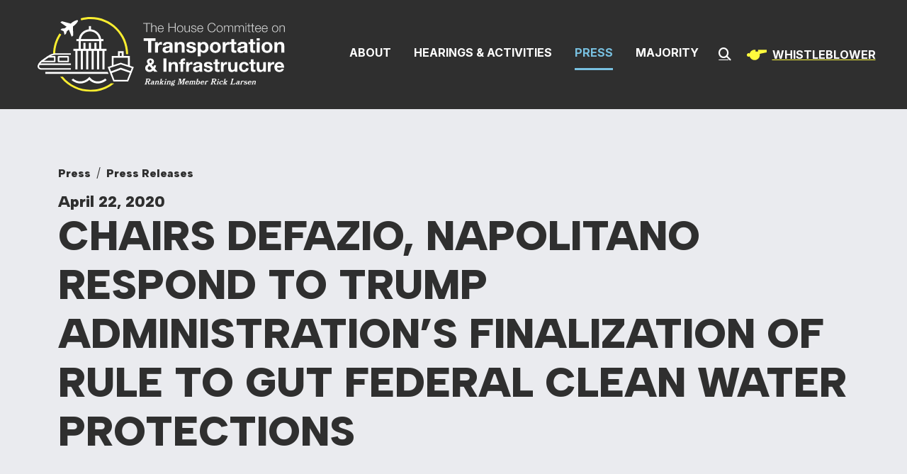

--- FILE ---
content_type: text/html;charset=UTF-8
request_url: https://democrats-transportation.house.gov/news/press-releases/chairs-defazio-napolitano-respond-to-trump-administrations-finalization-of-rule-to-gut-federal-clean-water-protections
body_size: 22050
content:

	
	
	
	

	

	
		
	
	

	


	
	
	


	


    
	

		
		

		
	   	

		



		
		
			 
		    	
			
		
		

		
		

		

		
		

		 
		 
		 	
		 
                

                    

		
        
		

		
			
		

		
		

		
		


		

		

    
        


	























	  






















  





    

    



 
 
	
	




		
		
		
		
		





	
	

	



    



    
    







	







	
	
	

















<!DOCTYPE html>
<!--[if lt IE 7 ]><html lang="en" class="no-js ie ie6"> <![endif]-->
<!--[if IE 7 ]><html lang="en" class="no-js ie ie7"> <![endif]-->
<!--[if IE 8 ]><html lang="en" class="no-js ie ie8"> <![endif]-->
<!--[if IE 9 ]><html lang="en" class="no-js ie ie9"> <![endif]-->
<!--[if IE 10 ]><html lang="en" class="no-js ie ie10"> <![endif]-->
<!--[if IE 11 ]><html lang="en" class="no-js ie ie11"> <![endif]-->
<!--[if gt IE 11]><html lang="en" class="no-js ie"> <![endif]-->
<!--[if !(IE) ]><!-->
<html lang="en" class="no-js">
<!--<![endif]-->

	<head>
		<meta charset="UTF-8">
		<meta http-equiv="X-UA-Compatible" content="IE=edge,chrome=1">


		<meta name="viewport" content="width=device-width, initial-scale=1.0">

		

		
		
		
	

		
	
	

	
		<title>Chairs DeFazio, Napolitano Respond to Trump Administration’s Finalization of Rule to Gut Federal Clean Water Protections | The House Committee on Transportation and Infrastructure</title>

		
		
			<meta name="twitter:card" content="summary_large_image" />
		

		
		
			
		
		
			
		
		
			
		
		
		
		<meta name="twitter:title" content="Chairs DeFazio, Napolitano Respond to Trump Administration’s Finalization of Rule to Gut Federal Clean Water Protections" />
		


		
		
			
				<meta name="date" content="2020-04-22" />
			
		
		
			
				<meta name="title" content="Chairs DeFazio, Napolitano Respond to Trump Administration’s Finalization of Rule to Gut Federal Clean Water Protections" />
			
		
		

		


		
		
			
			

			
		

		

		
			<meta property="og:url" content="https://democrats-transportation.house.gov/news/press-releases/chairs-defazio-napolitano-respond-to-trump-administrations-finalization-of-rule-to-gut-federal-clean-water-protections" />
		

		
		
			<meta property="og:image" content="https://democrats-transportation.house.gov/themes/transportation/images/sharelogo.jpg" />
			<meta name="twitter:image" content="https://democrats-transportation.house.gov/themes/transportation/images/sharelogo.jpg" />
		

		
			
		
		
			
		
		
			<meta property="og:title" content="Chairs DeFazio, Napolitano Respond to Trump Administration’s Finalization of Rule to Gut Federal Clean Water Protections  | The House Committee on Transportation and Infrastructure" />
			

		
			<meta property="og:description" content="The House Committee on Transportation and Infrastructure" />
			<meta name="twitter:description" content="The House Committee on Transportation and Infrastructure" />
		

		
		

		
	

	
		<link href="https://democrats-transportation.house.gov/themes/transportation/images/favicon.ico" rel="Icon" type="image/x-icon"/>


<script src="/themes/default_v7/scripts/jquery.min.js"></script>
<script src="/themes/default_v7/includes/bootstrap/js/bootstrap.bundle.min.js"></script>
<script src="/themes/default_v7/scripts/jquery.html5-placeholder-shim.js"></script>



	<link rel="stylesheet" href="/themes/default_v7/includes/bootstrap/css/bootstrap.min.css">
	<link rel="stylesheet" href="/themes/default_v7/scripts/font-awesome/css/all.min.css">



		
		
				<link rel="stylesheet" href="/themes/transportation/styles/common.css?cachebuster=1759794689">
		





		<!--[if lte IE 6]>
			<link rel="stylesheet" href="http://universal-ie6-css.googlecode.com/files/ie6.1.1.css" media="screen, projection">
		<![endif]-->

		
		

		
		

		
		
		

 


		

	



	<link rel="preconnect" href="https://fonts.googleapis.com">
<link rel="preconnect" href="https://fonts.gstatic.com" crossorigin>
<link href="https://fonts.googleapis.com/css2?family=Albert+Sans:ital,wght@0,100..900;1,100..900&family=EB+Garamond:ital,wght@0,400..800;1,400..800&family=Inter:ital,opsz,wght@0,14..32,100..900;1,14..32,100..900&display=swap" rel="stylesheet">

<script src="https://cdnjs.cloudflare.com/ajax/libs/gsap/3.11.5/gsap.min.js"></script>
<script src="https://cdnjs.cloudflare.com/ajax/libs/gsap/3.11.5/ScrollTrigger.min.js"></script>


<script src="/scripts/vendor/animejs/anime.min.js?cachebuster=1759794686"></script>







	


	

	

	




    



	


		

		

		



	
	



</head>
<body  id="newsroom" class="senatorx bg1  two-col ">
<a href="#aria-skip-nav" class="sr-only">Skip to content</a>






	

	
		
	
	
	<!--googleoff: all-->
	
		<div class="modal fade" id="NavMobileModal">
		  <div class="modal-dialog modal-lg">
			<div class="modal-content">
				<div class="modal-header">
					<a  class="close rounded-circle shadow-sm" data-bs-dismiss="modal"><span aria-hidden="true"><i class="fas fa-times"></i></span><span class="sr-only">Close</span></a>
				  </div>
			  <div class="modal-body">
			   <ul class="nav nav-pills flex-column text-center" id="modal-nav">
				   
					
						<li  class="nav-item home">
							<a href="/">Home</a>
						</li>
					
						
							
							
							
							
							
								
								
								
								
							
							
								
									
								
								
								
									
								
									
								
									
								
									
								
								
							
					
						<li class="nav-item dropdown no-descriptions">  
							<span class="topnavitems">
								<a href="https://democrats-transportation.house.gov/about" >About</a>
								
									<a alt="Toggle for About" class="btn btn-toggle-dropdown" aria-expanded="false" data-bs-toggle="dropdown" data-bs-target="#nav42F5F5FC-4040-F985-52CD-26CBD5B79056"><i class="fa-solid fa-circle-plus"></i></a>
								
							</span>
							
								
								
									

		
		
			
			


			
			
				
					
						<ul class="dropdown-menu collapse" id="nav42F5F5FC-4040-F985-52CD-26CBD5B79056" data-bs-parent="#modal-nav">
					
					
					
					
						
						
						
						
						
						
								
								
						
						<li>
							
							<a href="https://democrats-transportation.house.gov/about/jurisdiction-and-rules">Jurisdiction and Rules </a>
							

		
		
			
			


			
			
		

		

		
						</li>
					
					
						
						
						
						
						
						
								
								
						
						<li>
							
							<a href="https://democrats-transportation.house.gov/about/membership">Membership </a>
							

		
		
			
			


			
			
		

		

		
						</li>
					
					
						
						
						
						
						
						
								
								
						
						<li>
							
							<a href="https://democrats-transportation.house.gov/subcommittees">Subcommittees </a>
							

		
		
			
			


			
			
		

		

		
						</li>
					
					
						
						
						
						
						
						
								
								
						
						<li>
							
							<a href="https://democrats-transportation.house.gov/ranking-member-larsen">Ranking Member Rick Larsen </a>
							

		
		
			
			


			
			
		

		

		
						</li>
					

					
						</ul>
					
				
			
		

		

		
		
								
							
						</li>
						
					
						
							
							
							
							
							
								
								
								
								
							
							
								
									
								
								
								
									
								
									
								
									
								
									
								
									
								
								
							
					
						<li class="nav-item dropdown no-descriptions">  
							<span class="topnavitems">
								<a href="https://democrats-transportation.house.gov/committee-activity" >Hearings & Activities</a>
								
									<a alt="Toggle for Hearings & Activities" class="btn btn-toggle-dropdown" aria-expanded="false" data-bs-toggle="dropdown" data-bs-target="#nav9C726F05-F5BA-8C4F-05DC-36A119A18F55"><i class="fa-solid fa-circle-plus"></i></a>
								
							</span>
							
								
								
									

		
		
			
			


			
			
				
					
						<ul class="dropdown-menu collapse" id="nav9C726F05-F5BA-8C4F-05DC-36A119A18F55" data-bs-parent="#modal-nav">
					
					
					
					
						
						
						
						
						
						
								
								
						
						<li>
							
							<a href="https://democrats-transportation.house.gov/committee-activity/hearings">Hearings </a>
							

		
		
			
			


			
			
		

		

		
						</li>
					
					
						
						
						
						
						
						
								
								
						
						<li>
							
							<a href="https://democrats-transportation.house.gov/committee-activity/markups">Markups </a>
							

		
		
			
			


			
			
		

		

		
						</li>
					
					
						
						
						
						
						
						
								
								
						
						<li>
							
							<a href="https://democrats-transportation.house.gov/committee-activity/issues">Issues </a>
							

		
		
			
			


			
			
		

		

		
						</li>
					
					
						
						
						
						
						
						
								
								
						
						<li>
							
							<a href="https://democrats-transportation.house.gov/whistleblower-rights">Whistleblower Rights </a>
							

		
		
			
			


			
			
		

		

		
						</li>
					
					
						
						
						
						
						
						
								
								
						
						<li>
							
							<a href="https://democrats-transportation.house.gov/investigations">Investigations </a>
							

		
		
			
			


			
			
		

		

		
						</li>
					

					
						</ul>
					
				
			
		

		

		
		
								
							
						</li>
						
					
						
							
							
							
								
							
							
							
								
									
								
								
								
								
							
							
								
									
								
								
								
									
								
									
								
									
								
									
								
								
							
					
						<li class="nav-item selected dropdown no-descriptions">  
							<span class="topnavitems">
								<a href="https://democrats-transportation.house.gov/news" >Press</a>
								
									<a alt="Toggle for Press" class="btn btn-toggle-dropdown" aria-expanded="false" data-bs-toggle="dropdown" data-bs-target="#nav9D8F22C6-C9F7-39F2-220D-E3D862376A05"><i class="fa-solid fa-circle-plus"></i></a>
								
							</span>
							
								
								
									

		
		
			
			


			
			
				
					
						<ul class="dropdown-menu collapse" id="nav9D8F22C6-C9F7-39F2-220D-E3D862376A05" data-bs-parent="#modal-nav">
					
					
					
					
						
						
						
						
						
						
								
								
						
						<li>
							
							<a href="https://democrats-transportation.house.gov/news/press-releases">Press Releases </a>
							

		
		
			
			


			
			
		

		

		
						</li>
					
					
						
						
						
						
						
						
								
								
						
						<li>
							
							<a href="/news/op-eds">Op-Eds </a>
							

		
		
			
			


			
			
		

		

		
						</li>
					
					
						
						
						
						
						
						
								
								
						
						<li>
							
							<a href="https://democrats-transportation.house.gov/newsletter">Newsletter </a>
							

		
		
			
			


			
			
		

		

		
						</li>
					
					
						
						
						
						
						
						
								
								
						
						<li>
							
							<a href="http://eepurl.com/gsnBiz">Press Release Sign-Up </a>
							

		
		
			
			


			
			
		

		

		
						</li>
					

					
						</ul>
					
				
			
		

		

		
		
								
							
						</li>
						
					
						
							
							
							
							
							
							
								
								
								
								
							
					
						<li class="nav-item no-descriptions">  
							<span class="topnavitems">
								<a href="https://republicans-transportation.house.gov/" >Majority</a>
								
							</span>
							
						</li>
						
					
						
					
						
					
					
				</ul>
			  </div>
			</div>
		  </div>
		</div>
	
		<script>
			document.addEventListener('DOMContentLoaded', function () {
				var toggleButtons = document.querySelectorAll('.btn-toggle-dropdown');
			
				toggleButtons.forEach(function(toggleButton) {
					var dropdownMenuId = toggleButton.getAttribute('data-bs-target');
					var dropdownMenu = document.querySelector(dropdownMenuId);
			
					toggleButton.addEventListener('click', function () {
						var isExpanded = toggleButton.getAttribute('aria-expanded') === 'true';
						toggleButton.setAttribute('aria-expanded', !isExpanded);
						toggleButton.querySelector('i').className = isExpanded ? 'fa-solid fa-circle-plus' : 'fa-solid fa-circle-minus';
						$(dropdownMenu).collapse('toggle'); // Use Bootstrap's collapse plugin
					});
				});
	
			});
			</script>
		
	
	<div class="modal fade" id="SearchModal">
	
		<div class="modal-dialog modal-lg">
			<div class="modal-content">
				<div class="modal-header">
					<a  class="close rounded-circle shadow-sm" data-bs-dismiss="modal"><span aria-hidden="true"><i class="fas fa-times"></i></span><span class="sr-only">Close</span></a>
				  </div>
			
				<div class="modal-body">
					<div id="searchpopup">
						
						
						
						
						
						
						
						
						
						
						
						
						
						
						
						
						
						
						
						
						
						
						
						
						
						
						
						
						
						
						
						<form aria-label="search field" id="sitesearchmodal" role="search" method="get" action="/search" class="pull-right form-inline">
							<label for="search-fieldmodal" style="text-indent:-9000px;display:none;">Mobile Site Search</label>
							<input type="search" id="search-fieldmodal" name="q" placeholder="Search">
							<input type="hidden" name="access" value="p" />
							<input type="hidden" name="as_dt" value="i" />
							<input type="hidden" name="as_epq" value="" />
							<input type="hidden" name="as_eq" value="" />
							<input type="hidden" name="as_lq" value="" />
							<input type="hidden" name="as_occt" value="any" />
							<input type="hidden" name="as_oq" value="" />
							<input type="hidden" name="as_q" value="" />
							<input type="hidden" name="as_sitesearch" value="" />
							<input type="hidden" name="client" value="" />
							<input type="hidden" name="sntsp" value="0" />
							<input type="hidden" name="filter" value="0" />
							<input type="hidden" name="getfields" value="" />
							<input type="hidden" name="lr" value="" />
							<input type="hidden" name="num" value="15" />
							<input type="hidden" name="numgm" value="3" />
							<input type="hidden" name="oe" value="UTF8" />
							<input type="hidden" name="output" value="xml_no_dtd" />
							<input type="hidden" name="partialfields" value="" />
							<input type="hidden" name="proxycustom" value="" />
							<input type="hidden" name="proxyreload" value="0" />
							<input type="hidden" name="proxystylesheet" value="default_frontend" />
							<input type="hidden" name="requiredfields" value="" />
							<input type="hidden" name="sitesearch" value="" />
							<input type="hidden" name="sort" value="date:D:S:d1" />
							<input type="hidden" name="start" value="0" />
							<input type="hidden" name="ud" value="1" />
							<button aria-label="search" type="submit"><span class="search">SEARCH</span></button>
						</form>
					</div>
				</div>
			</div>
		</div>
	</div>







	<div id="header" class="interior">

		<div id="siteheader">
				<div  class="header-holder">
				<div class="logo-holder">
					<a href = "/" class = "logo-hold top-left inline-item" >
						<h1 class="sr-only">Committee On Transportation &amp; Infrastructure</h1>
						<img alt="Header internal site logo" id="homelogo" class = "top-logo" src = "/themes/transportation/images/logo.svg">
					</a>
				</div>
					<div class="header-nav-holder">
						<div class="nav-hold right-slide-search inline-item">
							<!--googleoff: all-->





<div class="navbar">
	
		<nav aria-label="Main Desktop Menu">
       <ul class="nav nav-pills nav-justified hidden-xs hidden-sm hidden-xxs" id="main-nav">
       	
				
				
					
						
						
						
						
						
							
							
							
							
						
						
							
								
							
							
							
								
							
								
							
								
							
								
							
							
						
					<li class="dropdown no-descriptions">  <a href="https://democrats-transportation.house.gov/about" >About</a>
						
							
								

		
		
			
			


			
			
				
					
						<ul class="dropdown-menu collapse" id="nav42F5F5FC-4040-F985-52CD-26CBD5B79056" data-bs-parent="#modal-nav">
					
					
					
					
						
						
						
						
						
						
								
								
						
						<li>
							
							<a href="https://democrats-transportation.house.gov/about/jurisdiction-and-rules">Jurisdiction and Rules </a>
							

		
		
			
			


			
			
		

		

		
						</li>
					
					
						
						
						
						
						
						
								
								
						
						<li>
							
							<a href="https://democrats-transportation.house.gov/about/membership">Membership </a>
							

		
		
			
			


			
			
		

		

		
						</li>
					
					
						
						
						
						
						
						
								
								
						
						<li>
							
							<a href="https://democrats-transportation.house.gov/subcommittees">Subcommittees </a>
							

		
		
			
			


			
			
		

		

		
						</li>
					
					
						
						
						
						
						
						
								
								
						
						<li>
							
							<a href="https://democrats-transportation.house.gov/ranking-member-larsen">Ranking Member Rick Larsen </a>
							

		
		
			
			


			
			
		

		

		
						</li>
					

					
						</ul>
					
				
			
		

		

		
	
							
						
					</li>
					
				
					
						
						
						
						
						
							
							
							
							
						
						
							
								
							
							
							
								
							
								
							
								
							
								
							
								
							
							
						
					<li class="dropdown no-descriptions">  <a href="https://democrats-transportation.house.gov/committee-activity" >Hearings & Activities</a>
						
							
								

		
		
			
			


			
			
				
					
						<ul class="dropdown-menu collapse" id="nav9C726F05-F5BA-8C4F-05DC-36A119A18F55" data-bs-parent="#modal-nav">
					
					
					
					
						
						
						
						
						
						
								
								
						
						<li>
							
							<a href="https://democrats-transportation.house.gov/committee-activity/hearings">Hearings </a>
							

		
		
			
			


			
			
		

		

		
						</li>
					
					
						
						
						
						
						
						
								
								
						
						<li>
							
							<a href="https://democrats-transportation.house.gov/committee-activity/markups">Markups </a>
							

		
		
			
			


			
			
		

		

		
						</li>
					
					
						
						
						
						
						
						
								
								
						
						<li>
							
							<a href="https://democrats-transportation.house.gov/committee-activity/issues">Issues </a>
							

		
		
			
			


			
			
		

		

		
						</li>
					
					
						
						
						
						
						
						
								
								
						
						<li>
							
							<a href="https://democrats-transportation.house.gov/whistleblower-rights">Whistleblower Rights </a>
							

		
		
			
			


			
			
		

		

		
						</li>
					
					
						
						
						
						
						
						
								
								
						
						<li>
							
							<a href="https://democrats-transportation.house.gov/investigations">Investigations </a>
							

		
		
			
			


			
			
		

		

		
						</li>
					

					
						</ul>
					
				
			
		

		

		
	
							
						
					</li>
					
				
					
						
						
						
							
						
						
						
							
								
							
							
							
							
						
						
							
								
							
							
							
								
							
								
							
								
							
								
							
							
						
					<li class="selected dropdown no-descriptions">  <a href="https://democrats-transportation.house.gov/news" >Press</a>
						
							
								

		
		
			
			


			
			
				
					
						<ul class="dropdown-menu collapse" id="nav9D8F22C6-C9F7-39F2-220D-E3D862376A05" data-bs-parent="#modal-nav">
					
					
					
					
						
						
						
						
						
						
								
								
						
						<li>
							
							<a href="https://democrats-transportation.house.gov/news/press-releases">Press Releases </a>
							

		
		
			
			


			
			
		

		

		
						</li>
					
					
						
						
						
						
						
						
								
								
						
						<li>
							
							<a href="/news/op-eds">Op-Eds </a>
							

		
		
			
			


			
			
		

		

		
						</li>
					
					
						
						
						
						
						
						
								
								
						
						<li>
							
							<a href="https://democrats-transportation.house.gov/newsletter">Newsletter </a>
							

		
		
			
			


			
			
		

		

		
						</li>
					
					
						
						
						
						
						
						
								
								
						
						<li>
							
							<a href="http://eepurl.com/gsnBiz">Press Release Sign-Up </a>
							

		
		
			
			


			
			
		

		

		
						</li>
					

					
						</ul>
					
				
			
		

		

		
	
							
						
					</li>
					
				
					
						
						
						
						
						
						
							
							
							
							
						
					<li class="no-descriptions">  <a href="https://republicans-transportation.house.gov/" target="_blank" >Majority</a>
						
					</li>
					
				
					
				
					
				
				
			</ul>
		</nav>

	
			
		

		<a class="srchbutton hidden-xs hidden-sm hidden-xxs">
			<i class="searchbutton fas fa-search"></i>
		</a>
		<a class="srchbuttonmodal hidden-md hidden-lg" data-bs-toggle="modal" data-bs-target="#SearchModal">
			<i class="fas fa-search"></i>
			<span class="hidden">Modal Search Button</span>
		</a>
		<div id="search">
			
			
			
			
			
			
			
			
			
			
			
			
			
			
			
			
			
			
			
			
			
			
			
			
			
			
			
			
			
			
			
			<form id="sitesearch" role="search" method="get" action="/search" class="form-inline">
				<label for="search-field" style="text-indent:-9000px;">Mobile Site Search</label>
				<input type="search" id="search-field" name="q" placeholder="Search">
				<input type="hidden" name="access" value="p" />
				<input type="hidden" name="as_dt" value="i" />
				<input type="hidden" name="as_epq" value="" />
				<input type="hidden" name="as_eq" value="" />
				<input type="hidden" name="as_lq" value="" />
				<input type="hidden" name="as_occt" value="any" />
				<input type="hidden" name="as_oq" value="" />
				<input type="hidden" name="as_q" value="" />
				<input type="hidden" name="as_sitesearch" value="" />
				<input type="hidden" name="client" value="" />
				<input type="hidden" name="sntsp" value="0" />
				<input type="hidden" name="filter" value="0" />
				<input type="hidden" name="getfields" value="" />
				<input type="hidden" name="lr" value="" />
				<input type="hidden" name="num" value="15" />
				<input type="hidden" name="numgm" value="3" />
				<input type="hidden" name="oe" value="UTF8" />
				<input type="hidden" name="output" value="xml_no_dtd" />
				<input type="hidden" name="partialfields" value="" />
				<input type="hidden" name="proxycustom" value="" />
				<input type="hidden" name="proxyreload" value="0" />
				<input type="hidden" name="proxystylesheet" value="default_frontend" />
				<input type="hidden" name="requiredfields" value="" />
				<input type="hidden" name="sitesearch" value="" />
				<input type="hidden" name="sort" value="date:D:S:d1" />
				<input type="hidden" name="start" value="0" />
				<input type="hidden" name="ud" value="1" />
				<button type="submit" aria-label="Submit Search">
					<i class="fas fa-search"></i><span class="sr-only">Submit Search</span>
					</button>
			</form>
		</div>
		<script type="text/javascript">
			$( ".srchbutton" ).click(function(e) {

                // NOTE: sometimes the search body page has an id of search; so we specifically target the div
				$( "div#search" ).toggleClass( "showme" );

				if ($( "div#search" ).hasClass( "showme" )){
					$( ".nav" ).addClass('fade-out');
					$( ".togglemenu" ).fadeOut( 0 );
					$( "div#search #sitesearch #search-field").focus();
				}else{
					$( ".nav" ).removeClass('fade-out')
					$( ".togglemenu" ).delay( 300 ).fadeIn( 300 );
				};
				if ($( ".srchbutton .searchbutton" ).hasClass( "fa-search" )){

					$( ".srchbutton .searchbutton" ).removeClass( "fa-search" );
					$( ".srchbutton .searchbutton" ).addClass( "fa-times" );
				}else{
					$( ".srchbutton .searchbutton" ).removeClass( "fa-times" );
					$( ".srchbutton .searchbutton" ).addClass( "fa-search" );
				};
			});
		</script>
		<a class="togglemenu hidden-md hidden-lg" data-bs-toggle="modal" data-bs-target="#NavMobileModal">

			<i class="fas fa-bars"></i>
			<span class="hidden">MENU</span>

		</a>
		<a aria-label="Whistleblower Button" role="region" class="whistleblower hidden-md hidden-sm hidden-xs" href="/whistleblower-rights" />
		<figure class="whistleblower__figure">
				<svg class="icon-whistle" xmlns="https://www.w3.org/2000/svg" width="28" height="32" viewBox="0 100 902 705.91"><path d="M126 408.25c27.33-99.69 118.58-172.94 227-172.94h39.21v78.43h117.62v-78.43H902v117.65L583.09 421.3a236.3 236.3 0 0 1 5.17 49.31c0 129.96-105.35 235.35-235.26 235.35-108.41 0-199.66-73.29-227-173a78.44 78.44 0 1 1 0-124.73z"/><g class="icon-whistle__soundwave"><path d="M431.39 0h39.22v156.87h-39.22zM632.17 40.04l-83.13 133.03 33.26 20.78 83.13-133.03-33.26-20.78zM268.56 40.04l83.13 133.03-33.26 20.78L235.3 60.82l33.26-20.78z"/></g></svg>
		</figure>
		<span>Whistleblower</span>
		  </a>
	</div>

<!--googleon: all-->

						
						</div>
				
						
					</div>
				</div>
		</div>




</div>

<div id="aria-skip-nav"></div>















	

	
	
		
		<div id="content" role="main">
	
	
	
	
	
	
	
		
	
		
		
			
			
		
	
	
	
	
	
	
	
	
	
	
	
	
	
	
	
	
	
			<figure class="figure__banner">
			
				<div class="figure__banner--pagetitle">
					<div class="container">
						<div class="overline">
							
<div class='breadcrumb' role='region' aria-label='Breadcrumbs' id='breadcrumb'><div class='breadcrumb__holder--list list-inline'><div class='breadcrumb__holder--listitem list-inline-item'><a href='https://democrats-transportation.house.gov/'>Home</a></div><div class='breadcrumb__holder--listitem list-inline-item'><a href='https://democrats-transportation.house.gov/news'>Press</a></div><div class='breadcrumb__holder--listitem list-inline-item'><a href='https://democrats-transportation.house.gov/news/press-releases'>Press Releases</a></div></div></div>

						</div>
						
							
						
						
						
							<span class="date black h5">April 22, 2020</span>
						
						
						<h1 class="main_page_title halfbold banner">
							
								Chairs DeFazio, Napolitano Respond to Trump Administration’s Finalization of Rule to Gut Federal Clean Water Protections
							
						</h1>
					</div>
				</div>
			</figure>
			<div class="container" id="main_container">

	

		
	
	
	
	
	<div class="one_column row">
	
	
		
		
	
	
	
	
		
	
		<div class="clearfix col-md-12" id="main_column">
	

	



	
	<div id="newscontent" class="article">
	
	<div id="press">
		
		
	
			
			
			<p class="x_MsoNormal"><b><i><span lang="IT">Washington, D.C.</span></i></b><span>&nbsp;&ndash; Chair of the House Committee on Transportation and Infrastructure Peter DeFazio (D-OR) and Chair of the Subcommittee on Water Resources and Environment Grace F. Napolitano (D-CA) responded to the Trump administration&rsquo;s announcement that it has finalized its rule to roll back clean water protections over the Nation&rsquo;s rivers, streams, and wetlands, jeopardizing the safe drinking water of over a hundred million American households.</span></p>
<p class="x_MsoNormal"><a name="x__Hlk38373501"></a><span>&ldquo;The Trump administration&rsquo;s move to roll back clean water protections, while the country is in the middle of a public health crisis and where access to clean water is critical to saving lives, is cruel and wrong,&rdquo;&nbsp;<b>said Chair DeFazio.</b>&nbsp;&ldquo;The administration declared war on clean water and has put the drinking water of 117 million Americans at risk. This administration&rsquo;s constant willingness to&nbsp;</span><span><span>side with special interests and polluters at the expense of regular Americans is extremely disturbing and needs to be stopped. I urge all of my colleagues in Congress to join me in supporting Congressional action to prevent Trump&rsquo;s Dirty Water Rule &ndash; the most significant rollback of Clean Water Act standards in history &ndash; from taking effect.&rdquo;</span></span><span><span></span></span></p>
<p class="x_MsoNormal"><span>&ldquo;It is unconscionable that in the middle of a national health care crisis, the Trump administration is destroying Clean Water standards which will further weaken public health in our country. We are currently dealing with an airborne virus, but this Trump action will spread waterborne disease. Local water agencies are focused on ensuring access to a safe and reliable water supply for drinking and washing hands, clothes, and bodies as we confront the COVID-19 pandemic. Yet, in order to prevent this newly allowed contamination from entering our homes, these agencies will have to spend billions of dollars creating treatment facilities to clean up the mess caused by polluters. This Dirty Water Rule was bad policy previously, but it will now prove to be even more costly to our health as well as our economy,&rdquo;&nbsp;<b>said Chair Napolitano.</b></span></p>
<p class="x_MsoNormal"><span>On September 12, 2019, Chair Peter DeFazio (D-OR) and Chair of the Subcommittee on Water Resources and Environment Grace Napolitano (D-CA) released a Committee report outlining the worst actions the Trump administration has implemented or is trying to implement when it comes to clean water. Read the report&nbsp;</span><a href="https://democrats-transportation.house.gov/imo/media/doc/FINAL%20Clean%20Water%20Act%20Report%20Final%20Text%20With%20Cover%20and%20Appendices.pdf" target="_blank" rel="noopener noreferrer" data-auth="NotApplicable"><span>here</span></a><span>.</span></p>
<p class="x_MsoNormal" align="center"><span>--30--</span></p>
			
			
			
		

		
	</div>
	<!--googleoff: all-->
<div id="pagetools">
	

	<script>// cribbed from jquery migrate plugin @ https://github.com/jquery/jquery-migrate/blob/master/src/core.js
		if (typeof uaMatch == 'undefined') {
			var uaMatch = function( ua ) {
				ua = ua.toLowerCase();

				var match = /(chrome)[ \/]([\w.]+)/.exec( ua ) ||
					/(webkit)[ \/]([\w.]+)/.exec( ua ) ||
					/(opera)(?:.*version|)[ \/]([\w.]+)/.exec( ua ) ||
					/(msie) ([\w.]+)/.exec( ua ) ||
					ua.indexOf("compatible") < 0 && /(mozilla)(?:.*? rv:([\w.]+)|)/.exec( ua ) ||
					[];

				return {
					browser: match[ 1 ] || "",
					version: match[ 2 ] || "0"
				};
			};

			var matched = uaMatch( navigator.userAgent );
			var browser = {};

			if ( matched.browser ) {
				browser[ matched.browser ] = true;
				browser.version = matched.version;
			}

			// Chrome is Webkit, but Webkit is also Safari.
			if ( browser.chrome ) {
				browser.webkit = true;
			} else if ( browser.webkit ) {
				browser.safari = true;
			}
		}
	</script>

	<div id="fb-root"></div>
	<div class="clearfix"></div>
	<ul id="actions" class="list-unstyled  list-inline">

		
			<li class=" list-inline-item">
				<a class="btn btn-xs tools print"><i class="fas fa-print"></i>&nbsp;&nbsp;Print</a>
			</li>
		
		
			
				<li class=" list-inline-item">
					<a class="btn btn-xs tools email"><i class="fas fa-envelope"></i>&nbsp;&nbsp;Email</a>
				</li>
			
		
		
			<li id="fb-li" class=" list-inline-item">
				<a class="btn btn-xs tools facebook"  data-link="http://democrats-transportation.house.gov/news/press-releases/chairs-defazio-napolitano-respond-to-trump-administrations-finalization-of-rule-to-gut-federal-clean-water-protections" data-text="Chairs DeFazio, Napolitano Respond to Trump Administration’s Finalization of Rule to Gut Federal Clean Water Protections"><i class="fab fa-facebook-square"></i>&nbsp;&nbsp;Share</a>

			</li>
		

		
			<li id="twitter-li" class=" list-inline-item">
				<a class="btn btn-xs tools twitter" data-link="http://democrats-transportation.house.gov/news/press-releases/chairs-defazio-napolitano-respond-to-trump-administrations-finalization-of-rule-to-gut-federal-clean-water-protections" data-text="Chairs DeFazio, Napolitano Respond to Trump Administration’s Finalization of Rule to Gut Federal Clean Water Protections"><i class="fab fa-twitter"></i>&nbsp;&nbsp;Tweet</a>
			</li>
		
	</ul>

	<script>
	
    $(document).ready(function () {
      if ($('.tools')) {
        $('.tools').bind('click', function () {

		var shareLink = $(this).attr('data-link');
          var shareText = $(this).attr('data-text');

          if (!shareLink) {
            shareLink = window
              .location
              .href
              .replace(/\/?$/, '');
          }

          if (shareText) {
            shareText = 'text=' + shareText + '&';
          }
          var caption = "Check this out!"
          var link;
          var newWindow;

          if ($(this).hasClass('twitter')) {
            link = 'http://www.twitter.com/share?' + shareText + 'url=' + shareLink;
            console.log(link);
            newWindow = window.open(link, 'twitter', "height=600,width=600");
          }

          if ($(this).hasClass('facebook')) {
            link = 'https://www.facebook.com/sharer/sharer.php?u=' + shareLink + '&display=popup';
            newWindow = window.open(link, 'facebook', "height=600,width=600");
          }

          if ($(this).hasClass('email')) {
            var lb = '%0D%0A';
            var body = 'From https://democrats-transportation.house.gov/:' + lb + lb + shareLink;
            window.location.href = 'mailto:?subject=' + caption + '&body=' + body;
          }

          if ($(this).hasClass('print')) {
            window.print();
          }
        });
      }
    });
  
	</script>

	
</div>

<!--googleon: all-->


	
	

</div>

	
	
	




    
	
	



    
    
    
    	
    	
			<div class="prevpress">
				
				
					
				

				<div class="prevpress__holder row align-items-center justify-content-between">
				
					
						<div class="col col-md-6 col-sm-6 next">
						<a class="buttonarrow btn left nextarticle" href="/news/press-releases/chair-defazio-slams-fcc-approval-of-ligado-license-application">Previous Article</a>
					</div>
					
					
						<div class="col col-md-6 col-sm-6 text-end previous">
						<a class="buttonarrow btn prevarticle" href="/news/press-releases/defazio-peters-urge-trump-administration-to-waive-cost-sharing-requirements-for-states-battling-coronavirus">Next Article</a>
					</div>
					
				</div>
			</div>
    	
    
	














	

	</div>



	
	



	
</div>


</div>
</div>

	

<footer class="footer text-center">
	<div class="container">
		<div class="footerstyles">
			<div class="leftside row justify-content-between align-items-center">
				<div class="col-lg-3 align-self-center">
					<div class="footer__logo">
					
							<?xml version="1.0" encoding="UTF-8"?>
<svg id="Layer_1" data-name="Layer 1" xmlns="http://www.w3.org/2000/svg" viewBox="0 0 800 731">
  <defs>
    <style>
      .line1 {
        fill: #f9ed30;
      }

      .line1, .line2, .line3 {
        stroke-width: 0px;
      }

      .line2 {
        fill: #cecfcf;
      }

      .line3 {
        fill: #fff;
      }
    </style>
  </defs>
  <g>
    <g>
      <path class="line2" d="m41.01,451.89v4.21h-18.07v47.61h-4.94v-47.61H0v-4.21h41.01Z"/>
      <path class="line2" d="m49.5,451.89v20.83h.15c.87-2.27,2.42-4.1,4.65-5.48,2.22-1.38,4.67-2.07,7.33-2.07s4.8.34,6.57,1.02c1.77.68,3.18,1.63,4.25,2.87,1.06,1.23,1.81,2.75,2.25,4.54.44,1.79.65,3.8.65,6.02v24.1h-4.57v-23.37c0-1.6-.15-3.08-.44-4.46-.29-1.38-.8-2.58-1.52-3.59-.73-1.02-1.71-1.81-2.94-2.4-1.23-.58-2.77-.87-4.61-.87s-3.47.33-4.9.98c-1.43.65-2.64,1.55-3.63,2.69-.99,1.14-1.77,2.49-2.32,4.06-.56,1.57-.86,3.28-.91,5.12v21.85h-4.57v-51.82h4.57Z"/>
      <path class="line2" d="m87.35,491.33c.46,1.77,1.2,3.35,2.21,4.75,1.02,1.4,2.3,2.57,3.85,3.48,1.55.92,3.41,1.38,5.59,1.38,3.34,0,5.95-.87,7.84-2.61,1.89-1.74,3.19-4.06,3.92-6.97h4.57c-.97,4.26-2.75,7.55-5.33,9.87-2.59,2.32-6.26,3.48-11,3.48-2.95,0-5.5-.52-7.66-1.56-2.15-1.04-3.91-2.47-5.26-4.28-1.36-1.81-2.36-3.92-3.01-6.31-.65-2.4-.98-4.92-.98-7.58,0-2.47.33-4.89.98-7.26.65-2.37,1.66-4.49,3.01-6.35,1.35-1.86,3.11-3.36,5.26-4.5,2.15-1.14,4.71-1.71,7.66-1.71s5.56.61,7.69,1.81c2.13,1.21,3.86,2.79,5.19,4.75,1.33,1.96,2.29,4.21,2.87,6.75.58,2.54.82,5.12.73,7.73h-28.81c0,1.65.23,3.35.69,5.12Zm22.65-13.97c-.56-1.6-1.34-3.01-2.36-4.25s-2.25-2.22-3.7-2.98c-1.45-.75-3.1-1.13-4.94-1.13s-3.56.38-5.01,1.13c-1.45.75-2.69,1.74-3.7,2.98s-1.83,2.66-2.43,4.28c-.6,1.62-1,3.28-1.2,4.97h24.24c-.05-1.74-.35-3.41-.91-5.01Z"/>
      <path class="line2" d="m147.63,451.89v22.5h30.77v-22.5h4.94v51.82h-4.94v-25.11h-30.77v25.11h-4.94v-51.82h4.94Z"/>
      <path class="line2" d="m216.33,466.76c2.2,1.06,4.05,2.49,5.55,4.28,1.5,1.79,2.64,3.88,3.41,6.28.77,2.4,1.16,4.95,1.16,7.66s-.39,5.26-1.16,7.66c-.77,2.4-1.91,4.49-3.41,6.28-1.5,1.79-3.35,3.21-5.55,4.25-2.2,1.04-4.73,1.56-7.59,1.56s-5.38-.52-7.58-1.56c-2.2-1.04-4.05-2.45-5.55-4.25-1.5-1.79-2.64-3.88-3.41-6.28-.77-2.4-1.16-4.95-1.16-7.66s.39-5.26,1.16-7.66c.77-2.4,1.91-4.49,3.41-6.28,1.5-1.79,3.35-3.22,5.55-4.28,2.2-1.06,4.73-1.6,7.58-1.6s5.38.53,7.59,1.6Zm-13.32,3.63c-1.65.92-3.01,2.13-4.1,3.63-1.09,1.5-1.91,3.21-2.47,5.12-.56,1.91-.83,3.86-.83,5.84s.28,3.93.83,5.84c.56,1.91,1.38,3.62,2.47,5.12,1.09,1.5,2.46,2.71,4.1,3.63,1.64.92,3.56,1.38,5.73,1.38s4.09-.46,5.73-1.38c1.64-.92,3.01-2.13,4.1-3.63,1.09-1.5,1.91-3.2,2.47-5.12.56-1.91.84-3.86.84-5.84s-.28-3.93-.84-5.84c-.56-1.91-1.38-3.62-2.47-5.12-1.09-1.5-2.46-2.71-4.1-3.63-1.65-.92-3.56-1.38-5.73-1.38s-4.09.46-5.73,1.38Z"/>
      <path class="line2" d="m259.41,503.71v-6.75h-.15c-1.21,2.52-2.97,4.44-5.26,5.77-2.3,1.33-4.85,2-7.66,2-2.37,0-4.39-.33-6.06-.98-1.67-.65-3.02-1.58-4.06-2.79-1.04-1.21-1.8-2.69-2.29-4.43-.48-1.74-.73-3.73-.73-5.95v-24.31h4.57v24.39c.1,3.39.88,5.95,2.36,7.69,1.48,1.74,4.03,2.61,7.66,2.61,1.98,0,3.68-.42,5.08-1.27,1.4-.85,2.56-1.97,3.48-3.37.92-1.4,1.6-3.01,2.03-4.83.43-1.81.65-3.67.65-5.55v-19.67h4.57v37.45h-4.21Z"/>
      <path class="line2" d="m293.81,473.55c-.53-1.04-1.25-1.9-2.14-2.58-.9-.68-1.92-1.17-3.09-1.49-1.16-.31-2.39-.47-3.7-.47-1.02,0-2.04.11-3.08.33-1.04.22-2,.58-2.87,1.09-.87.51-1.57,1.17-2.11,2-.53.82-.8,1.84-.8,3.05,0,1.02.25,1.88.76,2.58.51.7,1.15,1.3,1.92,1.78.77.48,1.62.88,2.54,1.2.92.32,1.77.57,2.54.76l6.1,1.38c1.31.19,2.6.54,3.88,1.05s2.42,1.17,3.41,2c.99.82,1.8,1.84,2.43,3.05.63,1.21.94,2.64.94,4.28,0,2.03-.46,3.76-1.38,5.19-.92,1.43-2.09,2.59-3.52,3.48-1.43.9-3.04,1.54-4.83,1.92-1.79.39-3.56.58-5.3.58-4.4,0-7.97-1.04-10.71-3.12-2.73-2.08-4.3-5.42-4.68-10.02h4.57c.19,3.1,1.32,5.43,3.38,7,2.06,1.57,4.61,2.36,7.66,2.36,1.11,0,2.26-.12,3.45-.36,1.18-.24,2.29-.65,3.3-1.23,1.02-.58,1.85-1.32,2.5-2.21.65-.89.98-2,.98-3.3,0-1.11-.23-2.04-.69-2.79-.46-.75-1.08-1.38-1.85-1.89-.77-.51-1.66-.93-2.65-1.27-.99-.34-2-.63-3.01-.87l-5.88-1.31c-1.5-.39-2.88-.83-4.14-1.34-1.26-.51-2.36-1.14-3.3-1.89-.94-.75-1.68-1.67-2.21-2.76s-.8-2.43-.8-4.03c0-1.89.42-3.51,1.27-4.86.85-1.35,1.95-2.44,3.3-3.27,1.36-.82,2.87-1.43,4.54-1.81,1.67-.39,3.33-.58,4.97-.58,1.89,0,3.64.24,5.26.73,1.62.48,3.05,1.23,4.28,2.25,1.23,1.02,2.21,2.27,2.94,3.77.73,1.5,1.14,3.27,1.23,5.3h-4.57c-.05-1.4-.34-2.62-.87-3.67Z"/>
      <path class="line2" d="m310.54,491.33c.46,1.77,1.2,3.35,2.21,4.75,1.02,1.4,2.3,2.57,3.85,3.48,1.55.92,3.41,1.38,5.59,1.38,3.34,0,5.95-.87,7.84-2.61,1.89-1.74,3.19-4.06,3.92-6.97h4.57c-.97,4.26-2.75,7.55-5.33,9.87-2.59,2.32-6.26,3.48-11,3.48-2.95,0-5.5-.52-7.66-1.56-2.15-1.04-3.91-2.47-5.26-4.28-1.36-1.81-2.36-3.92-3.01-6.31-.65-2.4-.98-4.92-.98-7.58,0-2.47.33-4.89.98-7.26.65-2.37,1.66-4.49,3.01-6.35,1.35-1.86,3.11-3.36,5.26-4.5,2.15-1.14,4.71-1.71,7.66-1.71s5.56.61,7.69,1.81c2.13,1.21,3.86,2.79,5.19,4.75,1.33,1.96,2.29,4.21,2.87,6.75.58,2.54.82,5.12.73,7.73h-28.81c0,1.65.23,3.35.69,5.12Zm22.65-13.97c-.56-1.6-1.34-3.01-2.36-4.25-1.02-1.23-2.25-2.22-3.7-2.98-1.45-.75-3.1-1.13-4.94-1.13s-3.56.38-5.01,1.13c-1.45.75-2.69,1.74-3.7,2.98-1.02,1.23-1.83,2.66-2.43,4.28-.6,1.62-1,3.28-1.2,4.97h24.24c-.05-1.74-.35-3.41-.91-5.01Z"/>
      <path class="line2" d="m401.63,462.23c-.99-1.57-2.2-2.89-3.63-3.96-1.43-1.06-3-1.87-4.72-2.43-1.72-.56-3.52-.83-5.41-.83-3.44,0-6.39.65-8.86,1.96-2.47,1.31-4.49,3.04-6.06,5.19-1.57,2.15-2.73,4.59-3.48,7.29-.75,2.71-1.12,5.49-1.12,8.35s.37,5.58,1.12,8.31c.75,2.73,1.91,5.18,3.48,7.33,1.57,2.15,3.59,3.88,6.06,5.19,2.47,1.31,5.42,1.96,8.86,1.96,2.42,0,4.6-.44,6.53-1.31,1.93-.87,3.6-2.06,5.01-3.56,1.4-1.5,2.54-3.25,3.41-5.26.87-2.01,1.43-4.17,1.67-6.5h4.94c-.34,3.19-1.09,6.07-2.25,8.64-1.16,2.57-2.66,4.74-4.5,6.53-1.84,1.79-4,3.17-6.5,4.14-2.49.97-5.26,1.45-8.31,1.45-4.07,0-7.63-.74-10.71-2.21-3.07-1.47-5.63-3.45-7.66-5.91-2.03-2.47-3.56-5.32-4.57-8.56-1.02-3.24-1.52-6.65-1.52-10.23s.51-6.99,1.52-10.23c1.02-3.24,2.54-6.11,4.57-8.6,2.03-2.49,4.58-4.47,7.66-5.95,3.07-1.48,6.64-2.21,10.71-2.21,2.47,0,4.87.36,7.22,1.09,2.35.73,4.47,1.8,6.39,3.23,1.91,1.43,3.51,3.18,4.79,5.26,1.28,2.08,2.09,4.48,2.43,7.19h-4.94c-.43-1.98-1.15-3.76-2.14-5.33Z"/>
      <path class="line2" d="m439.52,466.76c2.2,1.06,4.05,2.49,5.55,4.28,1.5,1.79,2.64,3.88,3.41,6.28.77,2.4,1.16,4.95,1.16,7.66s-.39,5.26-1.16,7.66c-.77,2.4-1.91,4.49-3.41,6.28-1.5,1.79-3.35,3.21-5.55,4.25-2.2,1.04-4.73,1.56-7.59,1.56s-5.38-.52-7.58-1.56c-2.2-1.04-4.05-2.45-5.55-4.25-1.5-1.79-2.64-3.88-3.41-6.28-.77-2.4-1.16-4.95-1.16-7.66s.39-5.26,1.16-7.66c.77-2.4,1.91-4.49,3.41-6.28,1.5-1.79,3.35-3.22,5.55-4.28,2.2-1.06,4.73-1.6,7.58-1.6s5.38.53,7.59,1.6Zm-13.32,3.63c-1.65.92-3.01,2.13-4.1,3.63-1.09,1.5-1.91,3.21-2.47,5.12-.56,1.91-.83,3.86-.83,5.84s.28,3.93.83,5.84c.56,1.91,1.38,3.62,2.47,5.12,1.09,1.5,2.46,2.71,4.1,3.63,1.64.92,3.56,1.38,5.73,1.38s4.09-.46,5.73-1.38c1.64-.92,3.01-2.13,4.1-3.63,1.09-1.5,1.91-3.2,2.47-5.12.56-1.91.84-3.86.84-5.84s-.28-3.93-.84-5.84c-.56-1.91-1.38-3.62-2.47-5.12-1.09-1.5-2.46-2.71-4.1-3.63-1.65-.92-3.56-1.38-5.73-1.38s-4.09.46-5.73,1.38Z"/>
      <path class="line2" d="m460.68,466.26v6.31h.22c1.21-2.32,2.8-4.14,4.75-5.44,1.96-1.31,4.46-1.96,7.51-1.96,2.47,0,4.71.61,6.71,1.81,2.01,1.21,3.35,3.05,4.03,5.52,1.11-2.47,2.76-4.31,4.94-5.52,2.18-1.21,4.5-1.81,6.97-1.81,8.27,0,12.41,4.38,12.41,13.14v25.4h-4.57v-25.18c0-3.1-.65-5.46-1.96-7.08-1.31-1.62-3.61-2.43-6.9-2.43-1.98,0-3.63.38-4.94,1.13-1.31.75-2.35,1.75-3.12,3.01-.77,1.26-1.32,2.7-1.63,4.32-.31,1.62-.47,3.3-.47,5.04v21.19h-4.57v-25.4c0-1.26-.13-2.46-.4-3.59-.27-1.14-.7-2.13-1.31-2.98-.61-.85-1.42-1.51-2.43-2-1.02-.48-2.25-.73-3.7-.73-1.94,0-3.62.35-5.04,1.05-1.43.7-2.59,1.67-3.48,2.9-.9,1.23-1.56,2.69-2,4.35s-.65,3.5-.65,5.48v20.9h-4.57v-37.45h4.21Z"/>
      <path class="line2" d="m521.14,466.26v6.31h.22c1.21-2.32,2.8-4.14,4.75-5.44,1.96-1.31,4.46-1.96,7.51-1.96,2.47,0,4.71.61,6.71,1.81,2.01,1.21,3.35,3.05,4.03,5.52,1.11-2.47,2.76-4.31,4.94-5.52,2.18-1.21,4.5-1.81,6.97-1.81,8.27,0,12.41,4.38,12.41,13.14v25.4h-4.57v-25.18c0-3.1-.65-5.46-1.96-7.08-1.31-1.62-3.61-2.43-6.9-2.43-1.98,0-3.63.38-4.94,1.13-1.31.75-2.35,1.75-3.12,3.01-.77,1.26-1.32,2.7-1.63,4.32-.31,1.62-.47,3.3-.47,5.04v21.19h-4.57v-25.4c0-1.26-.13-2.46-.4-3.59-.27-1.14-.7-2.13-1.31-2.98-.61-.85-1.42-1.51-2.43-2-1.02-.48-2.25-.73-3.7-.73-1.94,0-3.62.35-5.04,1.05-1.43.7-2.59,1.67-3.48,2.9-.9,1.23-1.56,2.69-2,4.35-.44,1.67-.65,3.5-.65,5.48v20.9h-4.57v-37.45h4.21Z"/>
      <path class="line2" d="m582.04,451.89v7.33h-4.57v-7.33h4.57Zm0,14.37v37.45h-4.57v-37.45h4.57Z"/>
      <path class="line2" d="m605.7,466.26v3.85h-7.62v25.26c0,1.5.21,2.67.62,3.52.41.85,1.44,1.32,3.08,1.42,1.31,0,2.61-.07,3.92-.22v3.85c-.68,0-1.36.02-2.03.07-.68.05-1.36.07-2.03.07-3.05,0-5.18-.59-6.39-1.78-1.21-1.19-1.79-3.37-1.74-6.57v-25.62h-6.53v-3.85h6.53v-11.25h4.57v11.25h7.62Z"/>
      <path class="line2" d="m627.18,466.26v3.85h-7.62v25.26c0,1.5.21,2.67.62,3.52.41.85,1.44,1.32,3.08,1.42,1.31,0,2.61-.07,3.92-.22v3.85c-.68,0-1.36.02-2.03.07-.68.05-1.36.07-2.03.07-3.05,0-5.18-.59-6.39-1.78-1.21-1.19-1.79-3.37-1.74-6.57v-25.62h-6.53v-3.85h6.53v-11.25h4.57v11.25h7.62Z"/>
      <path class="line2" d="m637.16,491.33c.46,1.77,1.2,3.35,2.21,4.75,1.02,1.4,2.3,2.57,3.85,3.48,1.55.92,3.41,1.38,5.59,1.38,3.34,0,5.95-.87,7.84-2.61,1.89-1.74,3.19-4.06,3.92-6.97h4.57c-.97,4.26-2.75,7.55-5.33,9.87-2.59,2.32-6.26,3.48-11,3.48-2.95,0-5.5-.52-7.66-1.56-2.15-1.04-3.91-2.47-5.26-4.28-1.36-1.81-2.36-3.92-3.01-6.31-.65-2.4-.98-4.92-.98-7.58,0-2.47.33-4.89.98-7.26.65-2.37,1.66-4.49,3.01-6.35,1.35-1.86,3.11-3.36,5.26-4.5,2.15-1.14,4.71-1.71,7.66-1.71s5.56.61,7.69,1.81c2.13,1.21,3.86,2.79,5.19,4.75,1.33,1.96,2.29,4.21,2.87,6.75.58,2.54.82,5.12.73,7.73h-28.81c0,1.65.23,3.35.69,5.12Zm22.65-13.97c-.56-1.6-1.34-3.01-2.36-4.25s-2.25-2.22-3.7-2.98c-1.45-.75-3.1-1.13-4.94-1.13s-3.56.38-5.01,1.13c-1.45.75-2.69,1.74-3.7,2.98s-1.83,2.66-2.43,4.28c-.6,1.62-1,3.28-1.2,4.97h24.24c-.05-1.74-.35-3.41-.91-5.01Z"/>
      <path class="line2" d="m674.83,491.33c.46,1.77,1.2,3.35,2.21,4.75,1.02,1.4,2.3,2.57,3.85,3.48,1.55.92,3.41,1.38,5.59,1.38,3.34,0,5.95-.87,7.84-2.61,1.89-1.74,3.19-4.06,3.92-6.97h4.57c-.97,4.26-2.75,7.55-5.33,9.87-2.59,2.32-6.26,3.48-11,3.48-2.95,0-5.5-.52-7.66-1.56-2.15-1.04-3.91-2.47-5.26-4.28-1.36-1.81-2.36-3.92-3.01-6.31s-.98-4.92-.98-7.58c0-2.47.33-4.89.98-7.26.65-2.37,1.66-4.49,3.01-6.35,1.35-1.86,3.11-3.36,5.26-4.5,2.15-1.14,4.71-1.71,7.66-1.71s5.56.61,7.69,1.81c2.13,1.21,3.86,2.79,5.19,4.75,1.33,1.96,2.29,4.21,2.87,6.75.58,2.54.82,5.12.73,7.73h-28.81c0,1.65.23,3.35.69,5.12Zm22.65-13.97c-.56-1.6-1.34-3.01-2.36-4.25s-2.25-2.22-3.7-2.98c-1.45-.75-3.1-1.13-4.94-1.13s-3.56.38-5.01,1.13c-1.45.75-2.69,1.74-3.7,2.98s-1.83,2.66-2.43,4.28c-.6,1.62-1,3.28-1.2,4.97h24.24c-.05-1.74-.35-3.41-.91-5.01Z"/>
      <path class="line2" d="m752.71,466.76c2.2,1.06,4.05,2.49,5.55,4.28,1.5,1.79,2.64,3.88,3.41,6.28.77,2.4,1.16,4.95,1.16,7.66s-.39,5.26-1.16,7.66c-.77,2.4-1.91,4.49-3.41,6.28-1.5,1.79-3.35,3.21-5.55,4.25-2.2,1.04-4.73,1.56-7.59,1.56s-5.38-.52-7.58-1.56c-2.2-1.04-4.05-2.45-5.55-4.25-1.5-1.79-2.64-3.88-3.41-6.28-.77-2.4-1.16-4.95-1.16-7.66s.39-5.26,1.16-7.66c.77-2.4,1.91-4.49,3.41-6.28,1.5-1.79,3.35-3.22,5.55-4.28,2.2-1.06,4.73-1.6,7.58-1.6s5.38.53,7.59,1.6Zm-13.32,3.63c-1.65.92-3.01,2.13-4.1,3.63-1.09,1.5-1.91,3.21-2.47,5.12-.56,1.91-.83,3.86-.83,5.84s.28,3.93.83,5.84c.56,1.91,1.38,3.62,2.47,5.12,1.09,1.5,2.46,2.71,4.1,3.63,1.64.92,3.56,1.38,5.73,1.38s4.09-.46,5.73-1.38c1.64-.92,3.01-2.13,4.1-3.63,1.09-1.5,1.91-3.2,2.47-5.12.56-1.91.84-3.86.84-5.84s-.28-3.93-.84-5.84c-.56-1.91-1.38-3.62-2.47-5.12-1.09-1.5-2.46-2.71-4.1-3.63-1.65-.92-3.56-1.38-5.73-1.38s-4.09.46-5.73,1.38Z"/>
      <path class="line2" d="m774.16,466.26v6.46h.15c.87-2.27,2.42-4.1,4.65-5.48,2.22-1.38,4.67-2.07,7.33-2.07s4.8.34,6.57,1.02c1.77.68,3.18,1.63,4.25,2.87,1.06,1.23,1.81,2.75,2.25,4.54.44,1.79.65,3.8.65,6.02v24.1h-4.57v-23.37c0-1.6-.15-3.08-.44-4.46-.29-1.38-.8-2.58-1.52-3.59-.73-1.02-1.71-1.81-2.94-2.4-1.23-.58-2.77-.87-4.61-.87s-3.47.33-4.9.98c-1.43.65-2.64,1.55-3.63,2.69-.99,1.14-1.77,2.49-2.32,4.06-.56,1.57-.86,3.28-.91,5.12v21.85h-4.57v-37.45h4.57Z"/>
    </g>
    <g>
      <path class="line3" d="m2.6,553.58v-15.2h67.37v15.2h-24.64v67.02h-18.08v-67.02H2.6Z"/>
      <path class="line3" d="m82.64,561.06v11.06h.23c.77-1.84,1.8-3.55,3.11-5.12,1.3-1.57,2.8-2.92,4.49-4.03,1.69-1.11,3.49-1.98,5.41-2.59,1.92-.61,3.92-.92,5.99-.92,1.07,0,2.26.19,3.57.58v15.2c-.77-.15-1.69-.29-2.76-.4-1.08-.11-2.11-.17-3.11-.17-2.99,0-5.53.5-7.6,1.5-2.07,1-3.74,2.36-5.01,4.09-1.27,1.73-2.17,3.74-2.71,6.05-.54,2.3-.81,4.8-.81,7.49v26.83h-16.35v-59.54h15.55Z"/>
      <path class="line3" d="m111.2,579.37c.23-3.84,1.19-7.02,2.88-9.56,1.69-2.53,3.84-4.57,6.45-6.1,2.61-1.54,5.55-2.63,8.81-3.28,3.26-.65,6.54-.98,9.85-.98,2.99,0,6.03.21,9.1.63,3.07.42,5.87,1.25,8.41,2.48,2.53,1.23,4.61,2.94,6.22,5.12,1.61,2.19,2.42,5.09,2.42,8.69v30.98c0,2.69.15,5.26.46,7.72.31,2.46.84,4.3,1.61,5.53h-16.58c-.31-.92-.56-1.86-.75-2.82-.19-.96-.33-1.94-.4-2.94-2.61,2.69-5.68,4.57-9.21,5.64-3.53,1.07-7.14,1.61-10.83,1.61-2.84,0-5.49-.35-7.95-1.04-2.46-.69-4.61-1.76-6.45-3.22-1.84-1.46-3.28-3.3-4.32-5.53-1.04-2.23-1.56-4.87-1.56-7.95,0-3.38.59-6.16,1.79-8.35,1.19-2.19,2.72-3.93,4.61-5.24,1.88-1.3,4.03-2.28,6.45-2.94,2.42-.65,4.85-1.17,7.31-1.55,2.46-.38,4.87-.69,7.26-.92,2.38-.23,4.49-.58,6.33-1.04,1.84-.46,3.3-1.13,4.38-2.01,1.07-.88,1.57-2.17,1.5-3.86,0-1.76-.29-3.17-.86-4.2-.58-1.04-1.34-1.84-2.3-2.42-.96-.58-2.07-.96-3.34-1.15-1.27-.19-2.63-.29-4.09-.29-3.23,0-5.76.69-7.6,2.07-1.84,1.38-2.92,3.69-3.23,6.91h-16.35Zm37.77,12.09c-.69.62-1.56,1.09-2.59,1.44-1.04.35-2.15.63-3.34.86-1.19.23-2.44.42-3.74.58-1.31.15-2.61.35-3.92.58-1.23.23-2.44.54-3.63.92-1.19.39-2.23.9-3.11,1.55-.88.65-1.59,1.48-2.13,2.48-.54,1-.81,2.27-.81,3.8s.27,2.69.81,3.69c.54,1,1.27,1.78,2.19,2.36.92.58,1.99.98,3.22,1.21,1.23.23,2.49.35,3.8.35,3.22,0,5.72-.54,7.49-1.61,1.77-1.07,3.07-2.36,3.92-3.86.84-1.5,1.36-3.01,1.55-4.55.19-1.53.29-2.76.29-3.68v-6.1Z"/>
      <path class="line3" d="m193.54,561.06v8.29h.35c2.07-3.45,4.76-5.97,8.06-7.54,3.3-1.57,6.68-2.36,10.13-2.36,4.38,0,7.96.6,10.77,1.78,2.8,1.19,5.01,2.84,6.62,4.95,1.61,2.11,2.74,4.68,3.4,7.72.65,3.03.98,6.39.98,10.08v36.62h-16.35v-33.63c0-4.91-.77-8.58-2.3-11-1.54-2.42-4.26-3.63-8.18-3.63-4.45,0-7.68,1.32-9.67,3.97-2,2.65-2.99,7.01-2.99,13.07v31.21h-16.35v-59.54h15.55Z"/>
      <path class="line3" d="m260.04,605.8c.73,1.27,1.67,2.3,2.82,3.11,1.15.81,2.48,1.4,3.97,1.79,1.5.39,3.05.58,4.66.58,1.15,0,2.36-.13,3.63-.4,1.27-.27,2.42-.69,3.46-1.27s1.9-1.34,2.59-2.3c.69-.96,1.04-2.17,1.04-3.63,0-2.46-1.63-4.3-4.89-5.53-3.26-1.23-7.81-2.46-13.65-3.69-2.38-.54-4.7-1.17-6.97-1.9-2.27-.73-4.28-1.69-6.05-2.88-1.77-1.19-3.19-2.69-4.26-4.49-1.08-1.8-1.61-4.01-1.61-6.62,0-3.84.75-6.99,2.25-9.44,1.5-2.46,3.47-4.39,5.93-5.81,2.46-1.42,5.22-2.42,8.29-2.99,3.07-.58,6.22-.86,9.44-.86s6.35.31,9.38.92c3.03.61,5.74,1.65,8.12,3.11,2.38,1.46,4.36,3.4,5.93,5.81,1.57,2.42,2.51,5.47,2.82,9.16h-15.55c-.23-3.15-1.42-5.28-3.57-6.39-2.15-1.11-4.68-1.67-7.6-1.67-.92,0-1.92.06-2.99.17-1.08.12-2.06.37-2.94.75-.88.39-1.63.94-2.25,1.67-.62.73-.92,1.71-.92,2.94,0,1.46.54,2.65,1.61,3.57,1.07.92,2.48,1.67,4.2,2.25,1.73.58,3.7,1.09,5.93,1.55,2.23.46,4.49.96,6.79,1.5,2.38.54,4.7,1.19,6.97,1.96,2.26.77,4.28,1.79,6.05,3.05,1.77,1.27,3.18,2.84,4.26,4.72,1.07,1.88,1.61,4.2,1.61,6.97,0,3.92-.79,7.2-2.36,9.85-1.57,2.65-3.63,4.78-6.16,6.39-2.53,1.61-5.43,2.75-8.7,3.4-3.26.65-6.58.98-9.96.98s-6.83-.35-10.13-1.04c-3.3-.69-6.24-1.84-8.81-3.45-2.57-1.61-4.68-3.74-6.33-6.39-1.65-2.65-2.55-5.97-2.71-9.96h15.55c0,1.77.36,3.28,1.09,4.55Z"/>
      <path class="line3" d="m323.67,561.06v7.6h.23c2-3.22,4.53-5.57,7.6-7.02,3.07-1.46,6.45-2.19,10.13-2.19,4.68,0,8.71.88,12.09,2.65,3.38,1.77,6.18,4.11,8.41,7.02,2.23,2.92,3.88,6.32,4.95,10.19,1.07,3.88,1.61,7.93,1.61,12.15,0,3.99-.54,7.83-1.61,11.52-1.08,3.69-2.71,6.95-4.89,9.79-2.19,2.84-4.92,5.11-8.18,6.79-3.26,1.69-7.08,2.53-11.46,2.53-3.68,0-7.08-.75-10.19-2.25-3.11-1.5-5.66-3.7-7.66-6.62h-.23v28.21h-16.35v-80.38h15.55Zm21.25,47.21c1.8-1.07,3.26-2.48,4.38-4.2,1.11-1.73,1.9-3.74,2.36-6.05.46-2.3.69-4.64.69-7.02s-.25-4.72-.75-7.02c-.5-2.3-1.32-4.36-2.48-6.16-1.15-1.8-2.63-3.26-4.43-4.38-1.81-1.11-4.01-1.67-6.62-1.67s-4.93.56-6.74,1.67c-1.81,1.11-3.26,2.55-4.38,4.32-1.11,1.77-1.9,3.8-2.36,6.1-.46,2.3-.69,4.68-.69,7.14s.25,4.72.75,7.02c.5,2.3,1.3,4.32,2.42,6.05,1.11,1.73,2.59,3.13,4.43,4.2,1.84,1.08,4.07,1.61,6.68,1.61s4.93-.54,6.74-1.61Z"/>
      <path class="line3" d="m378.83,577.93c1.46-3.88,3.53-7.18,6.22-9.9,2.69-2.72,5.91-4.84,9.67-6.33,3.76-1.5,7.98-2.25,12.67-2.25s8.93.75,12.73,2.25,7.04,3.61,9.73,6.33c2.69,2.73,4.76,6.03,6.22,9.9,1.46,3.88,2.19,8.2,2.19,12.95s-.73,9.06-2.19,12.9c-1.46,3.84-3.53,7.12-6.22,9.85-2.69,2.73-5.93,4.82-9.73,6.28-3.8,1.46-8.04,2.19-12.73,2.19s-8.91-.73-12.67-2.19c-3.76-1.46-6.99-3.55-9.67-6.28-2.69-2.72-4.76-6.01-6.22-9.85-1.46-3.84-2.19-8.14-2.19-12.9s.73-9.08,2.19-12.95Zm14.86,19.92c.46,2.27,1.25,4.3,2.36,6.1,1.11,1.8,2.59,3.24,4.43,4.32,1.84,1.08,4.15,1.61,6.91,1.61s5.09-.54,6.97-1.61c1.88-1.07,3.38-2.51,4.49-4.32,1.11-1.8,1.9-3.84,2.36-6.1.46-2.26.69-4.59.69-6.97s-.23-4.72-.69-7.02c-.46-2.3-1.25-4.34-2.36-6.1-1.11-1.76-2.61-3.2-4.49-4.32-1.88-1.11-4.2-1.67-6.97-1.67s-5.07.56-6.91,1.67c-1.84,1.11-3.32,2.55-4.43,4.32-1.11,1.77-1.9,3.8-2.36,6.1-.46,2.3-.69,4.65-.69,7.02s.23,4.7.69,6.97Z"/>
      <path class="line3" d="m464.4,561.06v11.06h.23c.77-1.84,1.8-3.55,3.11-5.12,1.3-1.57,2.8-2.92,4.49-4.03,1.69-1.11,3.49-1.98,5.41-2.59,1.92-.61,3.92-.92,5.99-.92,1.07,0,2.26.19,3.57.58v15.2c-.77-.15-1.69-.29-2.76-.4-1.08-.11-2.11-.17-3.11-.17-2.99,0-5.53.5-7.6,1.5-2.07,1-3.74,2.36-5.01,4.09-1.27,1.73-2.17,3.74-2.71,6.05-.54,2.3-.81,4.8-.81,7.49v26.83h-16.35v-59.54h15.55Z"/>
      <path class="line3" d="m526.35,561.06v10.94h-11.98v29.48c0,2.76.46,4.61,1.38,5.53.92.92,2.76,1.38,5.53,1.38.92,0,1.8-.04,2.65-.12.84-.08,1.65-.19,2.42-.35v12.67c-1.38.23-2.92.38-4.61.46-1.69.08-3.34.11-4.95.11-2.53,0-4.93-.17-7.2-.52-2.27-.35-4.26-1.02-5.99-2.02-1.73-1-3.09-2.42-4.09-4.26-1-1.84-1.5-4.26-1.5-7.25v-35.12h-9.9v-10.94h9.9v-17.85h16.35v17.85h11.98Z"/>
      <path class="line3" d="m533.49,579.37c.23-3.84,1.19-7.02,2.88-9.56,1.69-2.53,3.84-4.57,6.45-6.1,2.61-1.54,5.55-2.63,8.81-3.28,3.26-.65,6.54-.98,9.85-.98,2.99,0,6.03.21,9.1.63,3.07.42,5.87,1.25,8.41,2.48,2.53,1.23,4.61,2.94,6.22,5.12,1.61,2.19,2.42,5.09,2.42,8.69v30.98c0,2.69.15,5.26.46,7.72.31,2.46.84,4.3,1.61,5.53h-16.58c-.31-.92-.56-1.86-.75-2.82-.19-.96-.33-1.94-.4-2.94-2.61,2.69-5.68,4.57-9.21,5.64-3.53,1.07-7.14,1.61-10.83,1.61-2.84,0-5.49-.35-7.95-1.04-2.46-.69-4.61-1.76-6.45-3.22-1.84-1.46-3.28-3.3-4.32-5.53-1.04-2.23-1.56-4.87-1.56-7.95,0-3.38.59-6.16,1.79-8.35,1.19-2.19,2.72-3.93,4.61-5.24,1.88-1.3,4.03-2.28,6.45-2.94,2.42-.65,4.85-1.17,7.31-1.55,2.46-.38,4.87-.69,7.26-.92,2.38-.23,4.49-.58,6.33-1.04,1.84-.46,3.3-1.13,4.38-2.01,1.07-.88,1.57-2.17,1.5-3.86,0-1.76-.29-3.17-.86-4.2-.58-1.04-1.34-1.84-2.3-2.42-.96-.58-2.07-.96-3.34-1.15-1.27-.19-2.63-.29-4.09-.29-3.23,0-5.76.69-7.6,2.07-1.84,1.38-2.92,3.69-3.23,6.91h-16.35Zm37.77,12.09c-.69.62-1.56,1.09-2.59,1.44-1.04.35-2.15.63-3.34.86-1.19.23-2.44.42-3.74.58-1.31.15-2.61.35-3.92.58-1.23.23-2.44.54-3.63.92-1.19.39-2.23.9-3.11,1.55-.88.65-1.59,1.48-2.13,2.48-.54,1-.81,2.27-.81,3.8s.27,2.69.81,3.69c.54,1,1.27,1.78,2.19,2.36.92.58,1.99.98,3.22,1.21,1.23.23,2.49.35,3.8.35,3.22,0,5.72-.54,7.49-1.61,1.77-1.07,3.07-2.36,3.92-3.86.84-1.5,1.36-3.01,1.55-4.55.19-1.53.29-2.76.29-3.68v-6.1Z"/>
      <path class="line3" d="m632.99,561.06v10.94h-11.98v29.48c0,2.76.46,4.61,1.38,5.53.92.92,2.76,1.38,5.53,1.38.92,0,1.8-.04,2.65-.12.84-.08,1.65-.19,2.42-.35v12.67c-1.38.23-2.92.38-4.61.46-1.69.08-3.34.11-4.95.11-2.53,0-4.93-.17-7.2-.52-2.27-.35-4.26-1.02-5.99-2.02-1.73-1-3.09-2.42-4.09-4.26-1-1.84-1.5-4.26-1.5-7.25v-35.12h-9.9v-10.94h9.9v-17.85h16.35v17.85h11.98Z"/>
      <path class="line3" d="m641.28,551.85v-13.47h16.35v13.47h-16.35Zm16.35,9.21v59.54h-16.35v-59.54h16.35Z"/>
      <path class="line3" d="m670.88,577.93c1.46-3.88,3.53-7.18,6.22-9.9,2.69-2.72,5.91-4.84,9.67-6.33,3.76-1.5,7.98-2.25,12.67-2.25s8.93.75,12.73,2.25,7.04,3.61,9.73,6.33c2.69,2.73,4.76,6.03,6.22,9.9,1.46,3.88,2.19,8.2,2.19,12.95s-.73,9.06-2.19,12.9c-1.46,3.84-3.53,7.12-6.22,9.85-2.69,2.73-5.93,4.82-9.73,6.28-3.8,1.46-8.04,2.19-12.73,2.19s-8.91-.73-12.67-2.19c-3.76-1.46-6.99-3.55-9.67-6.28-2.69-2.72-4.76-6.01-6.22-9.85-1.46-3.84-2.19-8.14-2.19-12.9s.73-9.08,2.19-12.95Zm14.86,19.92c.46,2.27,1.25,4.3,2.36,6.1,1.11,1.8,2.59,3.24,4.43,4.32,1.84,1.08,4.15,1.61,6.91,1.61s5.09-.54,6.97-1.61c1.88-1.07,3.38-2.51,4.49-4.32,1.11-1.8,1.9-3.84,2.36-6.1.46-2.26.69-4.59.69-6.97s-.23-4.72-.69-7.02c-.46-2.3-1.25-4.34-2.36-6.1-1.11-1.76-2.61-3.2-4.49-4.32-1.88-1.11-4.2-1.67-6.97-1.67s-5.07.56-6.91,1.67c-1.84,1.11-3.32,2.55-4.43,4.32-1.11,1.77-1.9,3.8-2.36,6.1-.46,2.3-.69,4.65-.69,7.02s.23,4.7.69,6.97Z"/>
      <path class="line3" d="m756.44,561.06v8.29h.35c2.07-3.45,4.76-5.97,8.06-7.54,3.3-1.57,6.68-2.36,10.13-2.36,4.38,0,7.96.6,10.77,1.78,2.8,1.19,5.01,2.84,6.62,4.95,1.61,2.11,2.74,4.68,3.4,7.72.65,3.03.98,6.39.98,10.08v36.62h-16.35v-33.63c0-4.91-.77-8.58-2.3-11-1.54-2.42-4.26-3.63-8.18-3.63-4.45,0-7.68,1.32-9.67,3.97-2,2.65-2.99,7.01-2.99,13.07v31.21h-16.35v-59.54h15.55Z"/>
      <path class="line3" d="m46.9,728.33c-3.38,1.46-7.19,2.19-11.43,2.19-3.34,0-6.49-.49-9.45-1.46-2.96-.97-5.52-2.42-7.67-4.33-2.16-1.91-3.86-4.24-5.12-6.99-1.25-2.75-1.88-5.9-1.88-9.45,0-2.64.45-5.06,1.36-7.25.9-2.19,2.14-4.18,3.71-5.95,1.57-1.77,3.36-3.36,5.38-4.75,2.02-1.39,4.11-2.61,6.26-3.65-2.02-2.43-3.71-4.87-5.06-7.31-1.36-2.43-2.04-5.29-2.04-8.56,0-2.57.54-4.91,1.62-6.99,1.08-2.09,2.52-3.88,4.33-5.38,1.81-1.5,3.88-2.64,6.21-3.44,2.33-.8,4.75-1.2,7.26-1.2,2.85,0,5.52.38,7.99,1.15,2.47.77,4.63,1.9,6.47,3.39,1.84,1.5,3.3,3.36,4.39,5.58,1.08,2.23,1.62,4.8,1.62,7.72,0,4.38-1.27,8.07-3.81,11.06-2.54,2.99-5.69,5.5-9.45,7.52l9.6,11.8c.76-1.39,1.36-2.83,1.77-4.33.42-1.5.73-3.01.94-4.54h12.84c-.35,3.34-1.11,6.58-2.3,9.71-1.18,3.13-2.82,6.02-4.91,8.66l15.14,17.64h-18.16l-6.05-7.41c-2.99,2.92-6.18,5.11-9.55,6.58Zm-14.88-30.06c-1.25.77-2.37,1.67-3.34,2.71-.98,1.04-1.76,2.19-2.35,3.44-.59,1.25-.89,2.65-.89,4.18,0,1.32.29,2.59.89,3.81.59,1.22,1.37,2.26,2.35,3.13.97.87,2.1,1.57,3.39,2.09,1.29.52,2.63.78,4.02.78,2.64,0,4.96-.61,6.94-1.83,1.98-1.22,3.84-2.8,5.58-4.75l-12.74-15.55c-1.32.56-2.61,1.22-3.86,1.98Zm13.83-32.46c-1.36-1.39-2.94-2.09-4.75-2.09s-3.38.61-4.7,1.83c-1.32,1.22-1.98,2.8-1.98,4.75,0,2.37.63,4.38,1.88,6.05,1.25,1.67,2.57,3.38,3.97,5.12,2.09-1.32,3.88-2.75,5.38-4.28,1.5-1.53,2.24-3.65,2.24-6.37,0-1.95-.68-3.62-2.04-5.01Z"/>
      <g>
        <path class="line3" d="m131.11,653.86v75.76h-16.66v-75.76h16.66Z"/>
        <path class="line3" d="m158.48,674.77v7.64h.32c1.91-3.18,4.39-5.5,7.43-6.95,3.04-1.45,6.16-2.18,9.34-2.18,4.03,0,7.34.55,9.92,1.65,2.58,1.1,4.62,2.62,6.1,4.56,1.49,1.95,2.53,4.32,3.13,7.11.6,2.8.9,5.89.9,9.28v33.74h-15.07v-30.98c0-4.53-.71-7.9-2.12-10.13-1.41-2.23-3.92-3.34-7.53-3.34-4.1,0-7.08,1.22-8.91,3.66-1.84,2.44-2.76,6.46-2.76,12.04v28.75h-15.07v-54.86h14.32Z"/>
        <path class="line3" d="m201.35,684.84v-10.08h9.02v-4.24c0-4.88,1.52-8.88,4.56-11.99,3.04-3.11,7.64-4.67,13.8-4.67,1.34,0,2.69.05,4.03.16s2.65.2,3.93.27v11.25c-1.77-.21-3.61-.32-5.52-.32-2.05,0-3.52.48-4.4,1.43-.88.95-1.33,2.56-1.33,4.83v3.29h10.4v10.08h-10.4v44.78h-15.07v-44.78h-9.02Z"/>
        <path class="line3" d="m256.74,674.77v10.19h.21c.71-1.7,1.66-3.27,2.86-4.72,1.2-1.45,2.58-2.69,4.14-3.71,1.55-1.03,3.22-1.82,4.99-2.39,1.77-.56,3.61-.85,5.52-.85.99,0,2.09.18,3.29.53v14.01c-.71-.14-1.56-.27-2.55-.37-.99-.11-1.95-.16-2.86-.16-2.76,0-5.09.46-7,1.38-1.91.92-3.45,2.18-4.62,3.77-1.17,1.59-2,3.45-2.49,5.57-.5,2.12-.74,4.42-.74,6.9v24.72h-15.07v-54.86h14.32Z"/>
        <path class="line3" d="m283.05,691.64c.21-3.54,1.1-6.47,2.65-8.81,1.55-2.33,3.54-4.21,5.94-5.62,2.4-1.41,5.11-2.42,8.12-3.02,3.01-.6,6.03-.9,9.07-.9,2.76,0,5.55.2,8.38.58,2.83.39,5.41,1.15,7.75,2.28,2.33,1.13,4.24,2.71,5.73,4.72,1.49,2.02,2.23,4.69,2.23,8.01v28.54c0,2.48.14,4.85.42,7.11.28,2.26.78,3.96,1.49,5.09h-15.28c-.28-.85-.51-1.71-.69-2.6-.18-.88-.3-1.79-.37-2.71-2.41,2.48-5.24,4.21-8.49,5.2-3.26.99-6.58,1.49-9.97,1.49-2.62,0-5.06-.32-7.32-.95-2.27-.64-4.24-1.63-5.94-2.97-1.7-1.34-3.02-3.04-3.98-5.09-.96-2.05-1.43-4.49-1.43-7.32,0-3.11.55-5.68,1.65-7.69,1.1-2.02,2.51-3.62,4.24-4.83,1.73-1.2,3.71-2.1,5.94-2.71,2.23-.6,4.47-1.08,6.74-1.43,2.26-.35,4.49-.64,6.68-.85,2.19-.21,4.14-.53,5.84-.95,1.7-.42,3.04-1.04,4.03-1.86.99-.81,1.45-2,1.38-3.55,0-1.63-.27-2.92-.8-3.87-.53-.95-1.24-1.7-2.12-2.23-.89-.53-1.91-.88-3.08-1.06-1.17-.18-2.42-.27-3.77-.27-2.97,0-5.31.64-7,1.91-1.7,1.27-2.69,3.4-2.97,6.37h-15.07Zm34.8,11.14c-.64.57-1.43,1.01-2.39,1.33-.95.32-1.98.58-3.08.8-1.1.21-2.25.39-3.45.53-1.2.14-2.41.32-3.61.53-1.13.21-2.25.5-3.34.85-1.1.35-2.05.83-2.86,1.43-.81.6-1.47,1.36-1.96,2.28-.5.92-.74,2.09-.74,3.5s.25,2.48.74,3.4c.49.92,1.17,1.64,2.02,2.17.85.53,1.84.9,2.97,1.11s2.3.32,3.5.32c2.97,0,5.27-.49,6.9-1.49,1.63-.99,2.83-2.17,3.61-3.55.78-1.38,1.25-2.78,1.43-4.19.18-1.41.27-2.55.27-3.4v-5.62Z"/>
        <path class="line3" d="m357.27,715.99c.67,1.17,1.54,2.12,2.6,2.86,1.06.74,2.28,1.29,3.66,1.64,1.38.35,2.81.53,4.3.53,1.06,0,2.17-.12,3.34-.37,1.17-.25,2.23-.64,3.18-1.17.95-.53,1.75-1.24,2.39-2.12.64-.88.95-2,.95-3.34,0-2.26-1.5-3.96-4.51-5.09-3.01-1.13-7.2-2.26-12.57-3.4-2.19-.49-4.33-1.08-6.42-1.75-2.09-.67-3.94-1.56-5.57-2.65-1.63-1.1-2.94-2.47-3.93-4.14-.99-1.66-1.49-3.7-1.49-6.1,0-3.54.69-6.44,2.07-8.7,1.38-2.26,3.2-4.05,5.46-5.36,2.26-1.31,4.81-2.23,7.64-2.76,2.83-.53,5.73-.8,8.7-.8s5.85.28,8.65.85c2.79.57,5.29,1.52,7.48,2.86,2.19,1.35,4.01,3.13,5.46,5.36,1.45,2.23,2.32,5.04,2.6,8.44h-14.32c-.21-2.9-1.31-4.86-3.29-5.89-1.98-1.02-4.32-1.54-7-1.54-.85,0-1.77.05-2.76.16-.99.11-1.89.34-2.71.69-.81.35-1.5.87-2.07,1.54-.57.67-.85,1.58-.85,2.71,0,1.35.49,2.44,1.49,3.29.99.85,2.28,1.54,3.87,2.07,1.59.53,3.41,1.01,5.46,1.43,2.05.42,4.14.88,6.26,1.38,2.19.5,4.33,1.1,6.42,1.8,2.09.71,3.94,1.64,5.57,2.81,1.63,1.17,2.93,2.62,3.92,4.35.99,1.73,1.49,3.87,1.49,6.42,0,3.61-.73,6.63-2.18,9.07-1.45,2.44-3.34,4.4-5.68,5.89-2.33,1.49-5.01,2.53-8.01,3.13-3.01.6-6.07.9-9.18.9s-6.3-.32-9.34-.95c-3.04-.64-5.75-1.7-8.12-3.18-2.37-1.49-4.32-3.45-5.84-5.89-1.52-2.44-2.35-5.5-2.49-9.18h14.32c0,1.63.34,3.02,1.01,4.19Z"/>
        <path class="line3" d="m431.71,674.77v10.08h-11.04v27.16c0,2.55.42,4.24,1.27,5.09.85.85,2.55,1.27,5.09,1.27.85,0,1.66-.04,2.44-.11.78-.07,1.52-.18,2.23-.32v11.67c-1.27.21-2.69.35-4.24.42-1.56.07-3.08.11-4.56.11-2.33,0-4.55-.16-6.63-.48-2.09-.32-3.93-.94-5.52-1.86-1.59-.92-2.85-2.23-3.77-3.93-.92-1.7-1.38-3.93-1.38-6.68v-32.36h-9.13v-10.08h9.13v-16.45h15.07v16.45h11.04Z"/>
        <path class="line3" d="m453.25,674.77v10.19h.21c.71-1.7,1.66-3.27,2.86-4.72,1.2-1.45,2.58-2.69,4.14-3.71,1.55-1.03,3.22-1.82,4.99-2.39,1.77-.56,3.61-.85,5.52-.85.99,0,2.09.18,3.29.53v14.01c-.71-.14-1.56-.27-2.55-.37-.99-.11-1.95-.16-2.86-.16-2.76,0-5.09.46-7,1.38-1.91.92-3.45,2.18-4.62,3.77-1.17,1.59-2,3.45-2.49,5.57-.5,2.12-.74,4.42-.74,6.9v24.72h-15.07v-54.86h14.32Z"/>
        <path class="line3" d="m517.34,729.62v-7.64h-.32c-1.91,3.18-4.39,5.48-7.43,6.9-3.04,1.41-6.15,2.12-9.34,2.12-4.03,0-7.34-.53-9.92-1.59-2.58-1.06-4.62-2.56-6.1-4.51-1.49-1.94-2.53-4.31-3.13-7.11-.6-2.79-.9-5.89-.9-9.28v-33.74h15.07v30.98c0,4.53.71,7.9,2.12,10.13,1.41,2.23,3.93,3.34,7.53,3.34,4.1,0,7.07-1.22,8.91-3.66,1.84-2.44,2.76-6.45,2.76-12.04v-28.75h15.07v54.86h-14.32Z"/>
        <path class="line3" d="m569.33,684.63c-2.41,0-4.42.55-6.05,1.64-1.63,1.1-2.95,2.51-3.98,4.24-1.03,1.73-1.75,3.64-2.17,5.73-.42,2.09-.64,4.16-.64,6.21s.21,4,.64,6.05c.42,2.05,1.11,3.91,2.07,5.57.96,1.66,2.25,3.02,3.87,4.09,1.63,1.06,3.61,1.59,5.94,1.59,3.61,0,6.38-1.01,8.33-3.02,1.95-2.02,3.16-4.72,3.66-8.12h14.54c-.99,7.29-3.82,12.84-8.49,16.66s-10.65,5.73-17.93,5.73c-4.1,0-7.87-.69-11.3-2.07-3.43-1.38-6.35-3.31-8.75-5.78-2.41-2.47-4.28-5.43-5.62-8.86-1.35-3.43-2.02-7.2-2.02-11.3s.62-8.19,1.86-11.83c1.24-3.64,3.06-6.79,5.47-9.44,2.4-2.65,5.34-4.72,8.81-6.21,3.46-1.49,7.43-2.23,11.88-2.23,3.25,0,6.38.42,9.39,1.27,3.01.85,5.69,2.14,8.07,3.87,2.37,1.73,4.3,3.89,5.78,6.47,1.49,2.58,2.33,5.64,2.55,9.18h-14.75c-.99-6.29-4.71-9.44-11.14-9.44Z"/>
        <path class="line3" d="m634.16,674.77v10.08h-11.04v27.16c0,2.55.42,4.24,1.27,5.09.85.85,2.55,1.27,5.09,1.27.85,0,1.66-.04,2.44-.11.78-.07,1.52-.18,2.23-.32v11.67c-1.27.21-2.69.35-4.24.42-1.56.07-3.08.11-4.56.11-2.33,0-4.55-.16-6.63-.48-2.09-.32-3.93-.94-5.52-1.86-1.59-.92-2.85-2.23-3.77-3.93-.92-1.7-1.38-3.93-1.38-6.68v-32.36h-9.13v-10.08h9.13v-16.45h15.07v16.45h11.04Z"/>
        <path class="line3" d="m678.52,729.62v-7.64h-.32c-1.91,3.18-4.39,5.48-7.43,6.9-3.04,1.41-6.15,2.12-9.34,2.12-4.03,0-7.34-.53-9.92-1.59-2.58-1.06-4.62-2.56-6.1-4.51-1.49-1.94-2.53-4.31-3.13-7.11-.6-2.79-.9-5.89-.9-9.28v-33.74h15.07v30.98c0,4.53.71,7.9,2.12,10.13,1.41,2.23,3.93,3.34,7.53,3.34,4.1,0,7.07-1.22,8.91-3.66,1.84-2.44,2.76-6.45,2.76-12.04v-28.75h15.07v54.86h-14.32Z"/>
        <path class="line3" d="m718.62,674.77v10.19h.21c.71-1.7,1.66-3.27,2.86-4.72,1.2-1.45,2.58-2.69,4.14-3.71,1.55-1.03,3.22-1.82,4.99-2.39,1.77-.56,3.61-.85,5.52-.85.99,0,2.09.18,3.29.53v14.01c-.71-.14-1.56-.27-2.55-.37-.99-.11-1.95-.16-2.86-.16-2.76,0-5.09.46-7,1.38-1.91.92-3.45,2.18-4.62,3.77-1.17,1.59-2,3.45-2.49,5.57-.5,2.12-.74,4.42-.74,6.9v24.72h-15.07v-54.86h14.32Z"/>
        <path class="line3" d="m759.79,716.46c2.26,2.19,5.52,3.29,9.76,3.29,3.04,0,5.66-.76,7.85-2.28,2.19-1.52,3.54-3.13,4.03-4.83h13.26c-2.12,6.58-5.38,11.28-9.76,14.11-4.39,2.83-9.69,4.24-15.92,4.24-4.32,0-8.21-.69-11.67-2.07-3.47-1.38-6.4-3.34-8.81-5.89-2.41-2.55-4.26-5.59-5.57-9.12-1.31-3.54-1.96-7.43-1.96-11.67s.67-7.92,2.02-11.46c1.34-3.54,3.25-6.59,5.73-9.18,2.48-2.58,5.43-4.62,8.86-6.1,3.43-1.49,7.23-2.23,11.41-2.23,4.67,0,8.73.9,12.2,2.71,3.46,1.8,6.31,4.23,8.54,7.27,2.23,3.04,3.84,6.51,4.83,10.4.99,3.89,1.34,7.96,1.06,12.2h-39.58c.21,4.88,1.45,8.42,3.71,10.61Zm17.03-28.86c-1.8-1.98-4.55-2.97-8.22-2.97-2.41,0-4.4.41-6,1.22-1.59.81-2.87,1.82-3.82,3.02-.96,1.2-1.63,2.48-2.02,3.82-.39,1.34-.62,2.55-.69,3.61h24.51c-.71-3.82-1.96-6.72-3.77-8.7Z"/>
      </g>
    </g>
  </g>
  <g>
    <g>
      <path class="line1" d="m87.23,185.78h-10.37c0-37.23,10.97-73.15,31.73-103.88l8.59,5.8c-19.6,29.01-29.96,62.92-29.96,98.07Z"/>
      <path class="line1" d="m448.46,185.78h-10.37c0-96.72-78.7-175.42-175.43-175.42-15.84,0-31.53,2.11-46.65,6.27l-2.75-10c16.01-4.41,32.63-6.64,49.4-6.64,102.45,0,185.8,83.34,185.8,185.78Z"/>
      <path class="line1" d="m261.83,373.1c-56.33,0-109.09-25.06-144.73-68.76l-5.03-6.55h13.06c33.67,41.27,83.49,64.95,136.7,64.95,32.9,0,64.98-9.12,92.8-26.37l8.58-5.53,15.86.26-18.98,14.08c-29.45,18.27-63.43,27.92-98.26,27.92Z"/>
    </g>
    <polygon class="line3" points="351.5 283.93 38.26 283.93 38.26 273.56 347.27 273.56 351.5 283.93"/>
    <path class="line3" d="m113.05,26.97l7.55-5.9,43.38,11.87,9.32-7.29s21.96-14.17,26.11-8.86c4.16,5.31-14.89,23.21-14.89,23.21l-9.32,7.29,1.08,44.96-7.55,5.9-13.75-35.05-9.97,7.8-4.03,12.32-7.55,5.9-4-17.6-16.12-8.12,7.55-5.9,12.93-.95,9.97-7.8-30.71-21.78Z"/>
    <g>
      <path class="line3" d="m151.52,225.42h-47.72c-1.86,0-3.72-1.86-3.72-3.72v-23.25c0-1.86,1.86-3.72,3.72-3.72h47.72c1.86,0,3.72,1.86,3.72,3.72v23.25c0,1.86-1.39,3.72-3.72,3.72Zm-44-7.44h40.28v-15.81h-40.28v15.81Z"/>
      <g>
        <path class="line3" d="m165.16,262.61H20.11c-6.97,0-13.02-2.32-16.74-6.97-2.79-3.25-3.72-7.44-3.25-11.62,1.39-8.83,9.76-20.46,19.06-26.97l34.87-24.64c8.83-6.51,25.11-11.62,35.8-11.62h75.31v7.44h-75.31c-9.3,0-23.71,4.65-31.62,10.23l-34.87,24.64c-7.44,5.58-14.88,15.81-15.81,22.32-.46,1.86,0,3.72,1.39,5.58,2.32,2.79,6.51,4.18,11.16,4.18h145.05v7.44Z"/>
        <path class="line3" d="m85.2,225.42H20.11c-1.39,0-3.25-.93-3.72-2.79-.46-1.39,0-3.25,1.39-4.18l32.55-23.25c.46-.46,1.39-.46,2.32-.46h32.55c1.86,0,3.72,1.86,3.72,3.72v23.25c0,1.86-1.86,3.72-3.72,3.72Zm-53.47-7.44h49.75v-15.81h-27.43l-22.32,15.81Z"/>
        <path class="line3" d="m165.16,239.37H8.16c-1.86,0-3.72-1.86-3.72-3.72s1.86-3.72,3.72-3.72h156.99v7.44Z"/>
      </g>
    </g>
    <g>
      <polygon class="line3" points="456.38 245.13 447.3 245.13 447.3 203.06 376.35 203.06 376.35 244.84 367.28 244.84 367.28 193.99 456.38 193.99 456.38 245.13"/>
      <path class="line3" d="m411.83,236.24l54.29,18.18-22.73,59.06h-63.12l-22.73-59.06,54.28-18.18m0-8.2l-64.71,21.68,27.99,71.54h73.44l27.99-71.54-64.71-21.68h0Z"/>
      <path class="line3" d="m363.47,280.68l-1.49-8.95c-.07.01-.18.03-.32.07,2.43-.69,30.97-11.59,48.39-18.3l1.56-.6,50.83,17.85-3.01,8.56-47.67-16.74c-46.1,17.74-47.74,18.02-48.28,18.11Z"/>
      <polygon class="line3" points="425.89 198.23 416.82 198.23 416.82 179.77 406.84 179.77 406.84 197.06 397.76 197.06 397.76 170.69 425.89 170.69 425.89 198.23"/>
    </g>
    <path class="line3" d="m342.23,314.21c-.16.16-18.03,17.32-44.07,17.32s-40.53-16.48-41.16-17.19l-.79-.9-.81.78c-.74.71-18.15,17.3-44.05,17.3s-42.84-17.13-43-17.3l7.53-7.13c.08.08,14.16,14.06,35.47,14.06s36.68-14.24,36.83-14.38l8.6-8.37,7.94,9.03c.07.08,12.78,13.72,33.42,13.72s36.72-14.27,36.87-14.41l7.2,7.46Z"/>
    <g>
      <path class="line3" d="m315.21,165.37h-10.37v-48.11c0-25.13-20.45-45.58-45.58-45.58s-45.58,20.45-45.58,45.58v48.11h-10.37v-48.11c0-30.85,25.1-55.95,55.95-55.95s55.95,25.1,55.95,55.95v48.11Z"/>
      <rect class="line3" x="192.23" y="109.97" width="134.05" height="10.37"/>
      <rect class="line3" x="177.32" y="158.62" width="163.86" height="10.37"/>
      <rect class="line3" x="254.07" y="45.35" width="10.37" height="20.09"/>
      <g>
        <rect class="line3" x="226.93" y="128.9" width="10.37" height="36.48"/>
        <rect class="line3" x="254.07" y="128.9" width="10.37" height="36.48"/>
        <rect class="line3" x="281.21" y="128.9" width="10.37" height="36.48"/>
      </g>
      <g>
        <rect class="line3" x="187.09" y="164.15" width="10.37" height="97.23"/>
        <rect class="line3" x="213.88" y="164.15" width="10.37" height="97.23"/>
        <rect class="line3" x="240.67" y="164.15" width="10.37" height="97.23"/>
        <rect class="line3" x="267.47" y="164.15" width="10.37" height="97.23"/>
        <rect class="line3" x="294.26" y="164.15" width="10.37" height="97.23"/>
        <rect class="line3" x="321.05" y="164.15" width="10.37" height="97.23"/>
      </g>
    </g>
  </g>
</svg>
					</div>
				</div>
	
				<div class="footer-nodes col-lg-7 align-self-center">


					<div class="row justify-content-between align-items-start">
						
							
							
								
									
									
									
									
									
										
										
										
										
									
									
										
											
										
										
										
											
										
											
										
											
										
											
										
										
									

									
										
									
								<div class="dropdown no-descriptions col-lg-6 col-md-6 align-self-top order-1">  <a class="h6"  href="https://democrats-transportation.house.gov/about" >About</a>
									
										
										
											

		
		
			
			
			
			
				
					
						<ul class="dropdown-menu">
					

					
						
						
						
						
						
						
						<li class="dropdown-inside">
							
							<a href="https://democrats-transportation.house.gov/about/jurisdiction-and-rules">Jurisdiction and Rules </a>
							

		
		
			
			


			
			
		

		

		
					</li>
					
						
						
						
						
						
						
						<li class="dropdown-inside">
							
							<a href="https://democrats-transportation.house.gov/about/membership">Membership </a>
							

		
		
			
			


			
			
		

		

		
					</li>
					
						
						
						
						
						
						
						<li class="dropdown-inside">
							
							<a href="https://democrats-transportation.house.gov/subcommittees">Subcommittees </a>
							

		
		
			
			


			
			
		

		

		
					</li>
					
						
						
						
						
						
						
						<li class="dropdown-inside">
							
							<a href="https://democrats-transportation.house.gov/ranking-member-larsen">Ranking Member Rick Larsen </a>
							

		
		
			
			


			
			
		

		

		
					</li>
					

					
						</ul>
					
				
			
		

		

		
				
										
									
								</div>
								
							
								
									
									
									
									
									
										
										
										
										
									
									
										
											
										
										
										
											
										
											
										
											
										
											
										
											
										
										
									

									
										

									
								<div class="dropdown no-descriptions col-lg-6 col-md-6 align-self-top order-3">  <a class="h6"  href="https://democrats-transportation.house.gov/committee-activity" >Hearings & Activities</a>
									
										
										
											

		
		
			
			
			
			
				
					
						<ul class="dropdown-menu">
					

					
						
						
						
						
						
						
						<li class="dropdown-inside">
							
							<a href="https://democrats-transportation.house.gov/committee-activity/hearings">Hearings </a>
							

		
		
			
			


			
			
		

		

		
					</li>
					
						
						
						
						
						
						
						<li class="dropdown-inside">
							
							<a href="https://democrats-transportation.house.gov/committee-activity/markups">Markups </a>
							

		
		
			
			


			
			
		

		

		
					</li>
					
						
						
						
						
						
						
						<li class="dropdown-inside">
							
							<a href="https://democrats-transportation.house.gov/committee-activity/issues">Issues </a>
							

		
		
			
			


			
			
		

		

		
					</li>
					
						
						
						
						
						
						
						<li class="dropdown-inside">
							
							<a href="https://democrats-transportation.house.gov/whistleblower-rights">Whistleblower Rights </a>
							

		
		
			
			


			
			
		

		

		
					</li>
					
						
						
						
						
						
						
						<li class="dropdown-inside">
							
							<a href="https://democrats-transportation.house.gov/investigations">Investigations </a>
							

		
		
			
			


			
			
		

		

		
					</li>
					

					
						</ul>
					
				
			
		

		

		
				
										
									
								</div>
								
							
								
									
									
									
										
									
									
									
										
											
										
										
										
										
									
									
										
											
										
										
										
											
										
											
										
											
										
											
										
										
									

									

										
									
								<div class="selected dropdown no-descriptions col-lg-6 col-md-6 align-self-top order-2">  <a class="h6"  href="https://democrats-transportation.house.gov/news" >Press</a>
									
										
										
											

		
		
			
			
			
			
				
					
						<ul class="dropdown-menu">
					

					
						
						
						
						
						
						
						<li class="dropdown-inside">
							
							<a href="https://democrats-transportation.house.gov/news/press-releases">Press Releases </a>
							

		
		
			
			


			
			
		

		

		
					</li>
					
						
						
						
						
						
						
						<li class="dropdown-inside">
							
							<a href="/news/op-eds">Op-Eds </a>
							

		
		
			
			


			
			
		

		

		
					</li>
					
						
						
						
						
						
						
						<li class="dropdown-inside">
							
							<a href="https://democrats-transportation.house.gov/newsletter">Newsletter </a>
							

		
		
			
			


			
			
		

		

		
					</li>
					
						
						
						
						
						
						
						<li class="dropdown-inside">
							
							<a href="http://eepurl.com/gsnBiz">Press Release Sign-Up </a>
							

		
		
			
			


			
			
		

		

		
					</li>
					

					
						</ul>
					
				
			
		

		

		
				
										
									
								</div>
								
							
								
									
									
									
									
									
									
										
										
										
										
									

									
										
									
								<div class="no-descriptions col-lg-6 col-md-6 align-self-top order-4">  <a class="h6"  href="https://republicans-transportation.house.gov/" >Majority</a>
									
								</div>
								
							
								
							
								
							
							
						

				
						</div>
			
			
		</div>

		</div>
		<div class="rightside row justify-content-between align-items-center">
			<div class="col-lg-3 align-self-center">
			</div>
			<div class="footer-nodes col-lg-7 align-self-center">
				<div class="row justify-content-end">
					<div class="footersocial col-lg-6">
						
						
						
							<div class="subfooter__links col-lg-12">
								<div class="align-self-top">
									
										
										
											<a class="footer-link h6" href="/privacy-policy">Privacy Policy</a>
									
									
								</div>
							</div>
						
						<div class="inline-item social__links social__links--bottom">
							<ul class = "social-list list-inline list-unstyled">
  <li class = "list-inline-item"><a rel="noopener noreferrer" class="facebook" aria-label="Facebook Logo" href= "https://www.facebook.com/transportdems/" target = "_blank"><i class="fa-brands fa-facebook-f"></i><span class="hidden">Facebook Logo</span></a></li>
  <li class = "list-inline-item"><a rel="noopener noreferrer" class="twitter" aria-label="Twitter Logo" href= "https://x.com/transportdems/" target = "_blank"><i class="fa-brands fa-x-twitter"></i><span class="hidden">Twitter Logo</span></a></li>
 <li class = "list-inline-item"><a rel="noopener noreferrer" class="youtube" aria-label="Youtube Logo" href= "https://www.youtube.com/channel/UChc8bTPtZgTZDDLJ6UWJgxA" target = "_blank"><i class="fa-brands fa-youtube"></i></i><span class="hidden">Youtube Logo</span></a></li>
  <li class = "list-inline-item"><a rel="noopener noreferrer" class="instagram" aria-label="Instagram Logo" href= "https://www.instagram.com/transportdems/" target = "_blank"><i class="fa-brands fa-instagram"></i><span class="hidden">Instagram Logo</span></a></li>
   <li class = "list-inline-item"><a rel="noopener noreferrer" class="flickr" aria-label="Flickr Logo" href = "https://www.flickr.com/people/162110022@N07/" target = "_blank"><i class="fa-brands fa-flickr"></i></i><span class="hidden">Flickr Logo</span></a></li>
</ul>
						</div>
					</div>

				</div>
			</div>
	</div>
</footer>



	
<script>

	window.refreshScrollTriggers = () => {
	ScrollTrigger.getAll().forEach(t => t.refresh());
	};


if (typeof window.makeStickyHeader !== 'function') {
window.makeStickyHeader = function (containerProp) {
	var siteHeader = $('#siteheader');
	
	var isHome = false;

	


	ScrollTrigger.defaults({
		// uncomment to see debug markers
	//	markers: true
	});


// Pin SiteHeader when it hits the top of the viewport
if (siteHeader) {
		var stickyHeader = ScrollTrigger.create({
			id: 'SiteHeader', // creates .pin-spacer-SiteHeader which we target in _SiteHeader.scss
			trigger: siteHeader,
			endTrigger: 'html',
			start: 'top top-=1',
			end: 'bottom top',
			pin: true,
			pinSpacing: false,
			// pinReparent: isHome,
			onToggle: function (state) {
				var isActive = state.isActive;
				setTimeout(() => {
					(isActive) ? $('#header').addClass('scrolling').removeClass('topped') : $('#header').removeClass('scrolling').addClass('topped')
					
				}, 100);
			}
		})
	}


}
}

$(function () {
window.makeStickyHeader();

});



$(".halfbold").each(function() {
    var get_text = $(this).text();
    var splitT = get_text.split(" ");
    var halfIndex = Math.round(splitT.length / 3);
    var newText = '';
    for(var i = 0; i < splitT.length; i++) {
        if(i == halfIndex) {
            newText += '<span class="boldtext">';
        }
        newText += splitT[i] + " ";
    }
    newText += '</span>';
    $(this).html(newText);
});




$(window).scroll(function() {
	


	var scrolling_position = $(window).scrollTop() + 100
    var window_height = $(window).height()
    
    $(".sectionanimate").each(function(){
      var product_position = $(this).position().top
      if(product_position <= scrolling_position + window_height)
        $(this).addClass("showingthis")
    });

});

$(window).on("load", function() {
		
		var mainbody = $("#content").height();
		var mainwindow = $(window).height();
		if (mainbody < mainwindow){
			$( "#content" ).css( "min-height", mainwindow - 210 );
		}
	});



	$(document).ready(function() {
	
	setTimeout(function(){
		$('.ghost').each(function(i){
			var button = $(this);
				setTimeout(function() {
				button.toggleClass('boo', !button.hasClass('boo'));
			}, 300*i);
		});
	}, 400);
	
	
	setTimeout(function(){
		$('.buttonslide').each(function(i){
			var button = $(this);
				setTimeout(function() {
				button.toggleClass('slideup', !button.hasClass('slideup'));
			}, 300*i);
		});
	}, 400);
	
	setTimeout(function(){
		$('.textslide').each(function(i){
			var button = $(this);
				setTimeout(function() {
				button.toggleClass('slideright', !button.hasClass('slideright'));
			}, 300*i);
		});
	}, 200);

	setTimeout(function(){
		$('.textslideup').each(function(i){
			var button = $(this);
				setTimeout(function() {
				button.toggleClass('slidetop', !button.hasClass('slidetop'));
			}, 0*i);
		});
	}, 0);
		ScrollTrigger.refresh();
	});





	setTimeout(function(){
		$('.delay').each(function(i){
			var item = $(this);
				setTimeout(function() {
				item.toggleClass('animate', !item.hasClass('animate'));
			}, 300*i);
		});
	}, 600);


	(function($, window) {
        var adjustAnchor = function() {

            var $anchor = $(':target'),
                    fixedElementHeight = -200;

            if ($anchor.length > 0) {

                $('html, body')
                    .stop()
                    .animate({
                        scrollTop: $anchor.offset().top + fixedElementHeight
                    },-200);

            }

        };

        $(window).on('hashchange load', function() {
            adjustAnchor();
        });

    })(jQuery, window);

$('body').on('formLoaded', function() { 
	window.refreshScrollTriggers();
	
});

$(".amend-form-container form").submit(function(){
	$$('.formtext-top').addClass('hide-on-submit');
})


</script>


<!-- Google tag (gtag.js) -->
<script async src="https://www.googletagmanager.com/gtag/js?id=G-Z5BGFYV7ZS"></script>
<script>
  window.dataLayer = window.dataLayer || [];
  function gtag(){dataLayer.push(arguments);}
  gtag('js', new Date());

  gtag('config', 'G-Z5BGFYV7ZS');
</script>





<script src="//platform.twitter.com/widgets.js"></script>
<script src="/scripts/vendor/orientation.js?cachebuster=1759794686" defer></script>
<script src="/scripts/vendor/modernizr/modernizr.js?cachebuster=1759794687" defer></script>
<script src="/scripts/vendor/selectivizr/selectivizr.js?cachebuster=1759794687" defer></script>
<script src="/themes/default_v7/scripts/global.js" defer></script>

<script src="/scripts/vendor/mootools/mootools.js?cachebuster=1759794687" defer></script>
<script src="/scripts/vendor/mootools/mootools-more.js?cachebuster=1759794687" defer></script>



<script type="text/template" class="deferred-script">
	// fix for bootstrap tooltip hide/mootools hide collision
	$$('form input,form select,form textarea, input, .nav-tabs li a').each(function(item) { if (typeof item.hide == 'function') { item.hide = null; } });
	Element.implement({
		'slide': function(how, mode){
			return this;
		}
	});
</script>





<script>
	window.top['site_path'] = "3D4E9DB8-8F53-463A-A84A-473F1528936D";

	

    var application = {
        "config": {
            "tinymce": {
                "plugins": {
                    "selectvideo": {
                        "player": "jwplayer", // should be set to "legacy" or "jwplayer" currently
                        "youtube": true, // set to true to write the youtube tags for youtube videos
                        "width": "100%", // set width and height on the containing element
                        "height": "100%",
                        "tracking": true
                    }
                }
            }
        },
        "fn": { // deprecated mootools 1.2 stuff that we'll probably still use once we upgrade fully to 1.3
            "defined": function(obj) {
                return (obj != undefined);
            },
            "check": function(obj) {
                return !!(obj || obj === 0);
            }
        },
        "form": {
        	"captchaSiteKey": "6LeAB4gUAAAAANLqz0_4jRNMhNN-nB42dADf7gvS",
            "processed": null
			
			
			
        },
        "friendly_urls": true,
        "map": {
            "width": "100%", // set width and height on the containing element
            "height": "100%"
        },
        "siteroot": "https://democrats-transportation.house.gov/",
        "theme": "transportation",
        "webroot": "https://democrats-transportation.house.gov/"
		
			, "defaultTheme": "default_v7"
		
    };

	var yt_players = [];
	function onYouTubePlayerAPIReady() {
		var carousel = $('.carousel');

		if (carousel.length > 0) {
			carousel.on('slide', function() {
				if (typeof yt_players != 'undefined' && yt_players.constructor === Array && yt_players.length > 0) {
					yt_players.each(function(current) {
						if (application.fn.check(current.player) && typeof current.player.pauseVideo != 'undefined') {
							current.player.pauseVideo();
						}
					});
				}
			});
			//$('.carousel').carousel('cycle');
		}
		Array.each(yt_players, function(video) {
			video.target.innerHTML = "";
			video.player = new YT.Player(video.target, {
				width: video.width,
				height: video.height,
				videoId: video.id,
				playerVars: {
		            controls: 1,
		            showinfo: 0 ,
		            modestbranding: 1,
		            wmode: "transparent"
		        },
				events: {
					'onStateChange': function(event) {
						if (event.data == YT.PlayerState.PLAYING) {
							if (typeof _gaq != 'undefined') { _gaq.push(['_trackEvent', 'Video', 'Play', video.title ]); }
							//$('.carousel').carousel('pause');
							carousel.each(function(index) {
								$(this).carousel('pause');
							});
						} else if (event.data == YT.PlayerState.PAUSED) {
							//if (typeof _gaq != 'undefined') {  _gaq.push(['_trackEvent', 'Video', 'Pause', video.title ]); }
							//$('.carousel').carousel('cycle');
						} else if (event.data == YT.PlayerState.ENDED) {
							if (typeof _gaq != 'undefined') { _gaq.push(['_trackEvent', 'Video', 'Complete', video.title ]); }
							//carousel.carousel('cycle');
							carousel.each(function(index) {
								$(this).carousel('cycle');

							});
						}
					}
				}
			});
		});


	}

	$(function() {
		var tag = document.createElement('script');
		tag.src = "//www.youtube.com/player_api";
		var firstScriptTag = document.getElementsByTagName('script')[0];
		firstScriptTag.parentNode.insertBefore(tag, firstScriptTag);
	});

	function returnfalse() { return false }
</script>






  






<!--[if lt IE 9]>
	<script src="/scripts/polyfills/jquery.backgroundSize.js" type="text/javascript"></script>
	<script type="text/javascript">
		$(function() {
			$('.bg-fix').css({'background-size': 'cover'});
		});
	</script>
<![endif]-->

<script>
	$(function() {
		$('a').each(function() {
			var $this = $(this);
			var newWin = $this.hasClass('new-win');
			var senExit = $this.hasClass('sen-exit');
			if (newWin === true || senExit === true) {
				var href = $this.attr('href');
				if (typeof href !== 'undefined' && href !== '') {
					if (href.indexOf('javascript:') === -1 && href.charAt(0) !== '#') {
						var uri = (senExit === true) ? '' + encodeURIComponent(href) : href;

						$this.click(function(e) {
							e.preventDefault();
							window.open(uri);
						});
					}
				}
			}
		});
	});
</script>



	

<script type="text/javascript">
    /* moved to mootools below; window.addEvent("domready", function() {
        $$("script.deferred-script").each(function(script) {
            Browser.exec((Browser.ie) ? script.innerHTML : script.get("text"));
        });
    });*/

	$(function() {
		$("script.deferred-script").each(function() {
			var text = $(this).text();
			if (window.execScript){
				window.execScript(text);
			} else {
				var script = document.createElement('script');
				script.setAttribute('type', 'text/javascript');
				script.text = text;
				document.head.appendChild(script);
				document.head.removeChild(script);
			}
		});
	});
</script>



</body>
</html>


    

    

--- FILE ---
content_type: image/svg+xml
request_url: https://democrats-transportation.house.gov/themes/transportation/images/logo.svg
body_size: 11914
content:
<?xml version="1.0" encoding="UTF-8"?>
<svg id="Layer_1" data-name="Layer 1" xmlns="http://www.w3.org/2000/svg" viewBox="0 0 1200 366">
  <defs>
    <style>
      .cls-1 {
        fill: #f9ed30;
      }

      .cls-1, .cls-2, .cls-3 {
        stroke-width: 0px;
      }

      .cls-2 {
        fill: #cecfcf;
      }

      .cls-3 {
        fill: #fff;
      }
    </style>
  </defs>
  <g>
    <g>
      <g>
        <path class="cls-2" d="m547.88,29.43v3.62h-15.53v40.93h-4.24v-40.93h-15.47v-3.62h35.24Z"/>
        <path class="cls-2" d="m555.17,29.43v17.91h.12c.75-1.95,2.08-3.52,3.99-4.71,1.91-1.19,4.01-1.78,6.3-1.78s4.13.29,5.64.87c1.52.58,2.73,1.4,3.65,2.46.91,1.06,1.56,2.36,1.93,3.9.37,1.54.56,3.27.56,5.18v20.72h-3.93v-20.09c0-1.37-.12-2.65-.37-3.84-.25-1.19-.69-2.22-1.31-3.09-.62-.87-1.47-1.56-2.53-2.06-1.06-.5-2.38-.75-3.96-.75s-2.98.28-4.21.84c-1.23.56-2.27,1.33-3.12,2.31-.85.98-1.52,2.14-2,3.49-.48,1.35-.74,2.82-.78,4.4v18.78h-3.93V29.43h3.93Z"/>
        <path class="cls-2" d="m587.69,63.34c.39,1.52,1.03,2.88,1.9,4.09.87,1.21,1.97,2.21,3.31,2.99,1.33.79,2.93,1.19,4.8,1.19,2.87,0,5.11-.75,6.74-2.25,1.62-1.5,2.74-3.49,3.37-5.99h3.93c-.83,3.66-2.36,6.49-4.58,8.49-2.22,2-5.37,2.99-9.45,2.99-2.54,0-4.73-.45-6.58-1.34-1.85-.89-3.36-2.12-4.52-3.68-1.16-1.56-2.03-3.37-2.59-5.43-.56-2.06-.84-4.23-.84-6.52,0-2.12.28-4.2.84-6.24.56-2.04,1.42-3.86,2.59-5.46,1.16-1.6,2.67-2.89,4.52-3.87,1.85-.98,4.04-1.47,6.58-1.47s4.78.52,6.61,1.56c1.83,1.04,3.32,2.4,4.46,4.09,1.14,1.68,1.96,3.62,2.46,5.8.5,2.18.71,4.4.62,6.65h-24.76c0,1.41.2,2.88.59,4.4Zm19.46-12.01c-.48-1.37-1.15-2.59-2.03-3.65-.87-1.06-1.93-1.91-3.18-2.56-1.25-.64-2.66-.97-4.24-.97s-3.06.32-4.3.97c-1.25.65-2.31,1.5-3.18,2.56-.87,1.06-1.57,2.29-2.09,3.68-.52,1.39-.86,2.82-1.03,4.27h20.83c-.04-1.5-.3-2.93-.78-4.3Z"/>
        <path class="cls-2" d="m639.49,29.43v19.34h26.44v-19.34h4.24v44.55h-4.24v-21.59h-26.44v21.59h-4.24V29.43h4.24Z"/>
        <path class="cls-2" d="m698.51,42.22c1.89.92,3.48,2.14,4.77,3.68,1.29,1.54,2.27,3.34,2.93,5.4.66,2.06,1,4.25,1,6.58s-.33,4.52-1,6.58c-.67,2.06-1.64,3.86-2.93,5.4-1.29,1.54-2.88,2.76-4.77,3.65-1.89.89-4.06,1.34-6.52,1.34s-4.63-.45-6.52-1.34c-1.89-.89-3.48-2.11-4.77-3.65-1.29-1.54-2.27-3.34-2.93-5.4-.67-2.06-1-4.25-1-6.58s.33-4.52,1-6.58c.66-2.06,1.64-3.86,2.93-5.4,1.29-1.54,2.88-2.77,4.77-3.68,1.89-.91,4.06-1.37,6.52-1.37s4.62.46,6.52,1.37Zm-11.44,3.12c-1.41.79-2.59,1.83-3.52,3.12-.93,1.29-1.64,2.76-2.12,4.4-.48,1.64-.72,3.32-.72,5.02s.24,3.38.72,5.02c.48,1.64,1.19,3.11,2.12,4.4.94,1.29,2.11,2.33,3.52,3.12,1.41.79,3.06,1.19,4.93,1.19s3.51-.4,4.93-1.19c1.41-.79,2.59-1.83,3.52-3.12.94-1.29,1.64-2.76,2.12-4.4.48-1.64.72-3.32.72-5.02s-.24-3.38-.72-5.02c-.48-1.64-1.18-3.11-2.12-4.4-.93-1.29-2.11-2.33-3.52-3.12-1.41-.79-3.06-1.19-4.93-1.19s-3.51.4-4.93,1.19Z"/>
        <path class="cls-2" d="m735.53,73.98v-5.8h-.12c-1.04,2.16-2.55,3.82-4.52,4.96-1.98,1.14-4.17,1.72-6.58,1.72-2.04,0-3.77-.28-5.21-.84-1.43-.56-2.6-1.36-3.49-2.4-.9-1.04-1.55-2.31-1.97-3.81-.42-1.5-.62-3.2-.62-5.12v-20.9h3.93v20.97c.08,2.91.76,5.12,2.03,6.61,1.27,1.5,3.46,2.25,6.58,2.25,1.7,0,3.16-.36,4.37-1.09,1.21-.73,2.2-1.69,2.99-2.9.79-1.21,1.37-2.59,1.75-4.15.37-1.56.56-3.15.56-4.77v-16.91h3.93v32.2h-3.62Z"/>
        <path class="cls-2" d="m765.08,48.05c-.46-.89-1.07-1.63-1.84-2.21-.77-.58-1.65-1.01-2.65-1.28-1-.27-2.06-.41-3.18-.41-.87,0-1.76.09-2.65.28-.9.19-1.72.5-2.46.94-.75.44-1.35,1.01-1.81,1.72-.46.71-.69,1.58-.69,2.62,0,.87.22,1.61.65,2.21.44.6.99,1.11,1.65,1.53.66.42,1.39.76,2.18,1.03.79.27,1.52.49,2.18.66l5.24,1.19c1.12.17,2.24.47,3.34.9,1.1.44,2.08,1.01,2.93,1.72.85.71,1.55,1.58,2.09,2.62.54,1.04.81,2.27.81,3.68,0,1.75-.4,3.23-1.18,4.46-.79,1.23-1.8,2.23-3.02,2.99-1.23.77-2.61,1.32-4.15,1.65-1.54.33-3.06.5-4.55.5-3.78,0-6.85-.89-9.2-2.68-2.35-1.79-3.69-4.66-4.02-8.61h3.93c.17,2.66,1.13,4.67,2.9,6.02,1.77,1.35,3.96,2.03,6.58,2.03.96,0,1.94-.1,2.96-.31,1.02-.21,1.96-.56,2.84-1.06s1.59-1.13,2.15-1.9c.56-.77.84-1.72.84-2.84,0-.96-.2-1.76-.59-2.4-.4-.64-.93-1.19-1.59-1.62-.67-.44-1.43-.8-2.28-1.09-.85-.29-1.71-.54-2.59-.75l-5.05-1.12c-1.29-.33-2.47-.72-3.55-1.15-1.08-.44-2.03-.98-2.84-1.62-.81-.64-1.44-1.44-1.9-2.37-.46-.94-.69-2.09-.69-3.46,0-1.62.36-3.02,1.09-4.18.73-1.16,1.67-2.1,2.84-2.81,1.16-.71,2.46-1.23,3.9-1.56,1.43-.33,2.86-.5,4.27-.5,1.62,0,3.13.21,4.52.62,1.39.42,2.62,1.06,3.68,1.93,1.06.87,1.9,1.96,2.53,3.24.62,1.29.98,2.81,1.06,4.55h-3.93c-.04-1.21-.29-2.26-.75-3.15Z"/>
        <path class="cls-2" d="m779.46,63.34c.39,1.52,1.03,2.88,1.9,4.09.87,1.21,1.97,2.21,3.31,2.99,1.33.79,2.93,1.19,4.8,1.19,2.87,0,5.11-.75,6.74-2.25,1.62-1.5,2.74-3.49,3.37-5.99h3.93c-.83,3.66-2.36,6.49-4.58,8.49-2.22,2-5.37,2.99-9.45,2.99-2.54,0-4.73-.45-6.58-1.34-1.85-.89-3.36-2.12-4.52-3.68-1.16-1.56-2.03-3.37-2.59-5.43-.56-2.06-.84-4.23-.84-6.52,0-2.12.28-4.2.84-6.24.56-2.04,1.42-3.86,2.59-5.46,1.16-1.6,2.67-2.89,4.52-3.87,1.85-.98,4.04-1.47,6.58-1.47s4.78.52,6.61,1.56c1.83,1.04,3.32,2.4,4.46,4.09,1.14,1.68,1.96,3.62,2.46,5.8.5,2.18.71,4.4.62,6.65h-24.76c0,1.41.2,2.88.59,4.4Zm19.46-12.01c-.48-1.37-1.15-2.59-2.03-3.65-.87-1.06-1.93-1.91-3.18-2.56-1.25-.64-2.66-.97-4.24-.97s-3.06.32-4.3.97c-1.25.65-2.31,1.5-3.18,2.56-.87,1.06-1.57,2.29-2.09,3.68-.52,1.39-.86,2.82-1.03,4.27h20.83c-.04-1.5-.3-2.93-.78-4.3Z"/>
        <path class="cls-2" d="m857.72,38.32c-.85-1.35-1.89-2.49-3.12-3.4-1.23-.91-2.58-1.61-4.05-2.09-1.48-.48-3.02-.72-4.65-.72-2.95,0-5.49.56-7.61,1.68-2.12,1.12-3.86,2.61-5.21,4.46-1.35,1.85-2.35,3.94-2.99,6.27-.65,2.33-.97,4.72-.97,7.18s.32,4.79.97,7.14c.64,2.35,1.64,4.45,2.99,6.3,1.35,1.85,3.09,3.34,5.21,4.46,2.12,1.12,4.66,1.68,7.61,1.68,2.08,0,3.95-.37,5.61-1.12,1.66-.75,3.1-1.77,4.3-3.06,1.2-1.29,2.18-2.8,2.93-4.52.75-1.73,1.23-3.59,1.43-5.58h4.24c-.29,2.75-.94,5.22-1.93,7.42-1,2.21-2.29,4.08-3.87,5.62-1.58,1.54-3.44,2.72-5.58,3.56-2.14.83-4.52,1.25-7.14,1.25-3.49,0-6.56-.63-9.2-1.9-2.64-1.27-4.83-2.96-6.58-5.08-1.75-2.12-3.06-4.58-3.93-7.36-.87-2.79-1.31-5.72-1.31-8.8s.44-6.01,1.31-8.8c.87-2.79,2.18-5.25,3.93-7.39,1.75-2.14,3.94-3.85,6.58-5.12,2.64-1.27,5.71-1.9,9.2-1.9,2.12,0,4.19.31,6.2.94,2.02.62,3.84,1.55,5.49,2.78,1.64,1.23,3.01,2.74,4.12,4.52,1.1,1.79,1.8,3.85,2.09,6.18h-4.24c-.37-1.71-.99-3.23-1.84-4.59Z"/>
        <path class="cls-2" d="m890.28,42.22c1.89.92,3.48,2.14,4.77,3.68,1.29,1.54,2.27,3.34,2.93,5.4.66,2.06,1,4.25,1,6.58s-.33,4.52-1,6.58c-.67,2.06-1.64,3.86-2.93,5.4-1.29,1.54-2.88,2.76-4.77,3.65-1.89.89-4.06,1.34-6.52,1.34s-4.63-.45-6.52-1.34c-1.89-.89-3.48-2.11-4.77-3.65-1.29-1.54-2.27-3.34-2.93-5.4-.67-2.06-1-4.25-1-6.58s.33-4.52,1-6.58c.66-2.06,1.64-3.86,2.93-5.4,1.29-1.54,2.88-2.77,4.77-3.68,1.89-.91,4.06-1.37,6.52-1.37s4.62.46,6.52,1.37Zm-11.44,3.12c-1.41.79-2.59,1.83-3.52,3.12-.93,1.29-1.64,2.76-2.12,4.4-.48,1.64-.72,3.32-.72,5.02s.24,3.38.72,5.02c.48,1.64,1.19,3.11,2.12,4.4.94,1.29,2.11,2.33,3.52,3.12,1.41.79,3.06,1.19,4.93,1.19s3.51-.4,4.93-1.19c1.41-.79,2.59-1.83,3.52-3.12.94-1.29,1.64-2.76,2.12-4.4.48-1.64.72-3.32.72-5.02s-.24-3.38-.72-5.02c-.48-1.64-1.18-3.11-2.12-4.4-.93-1.29-2.11-2.33-3.52-3.12-1.41-.79-3.06-1.19-4.93-1.19s-3.51.4-4.93,1.19Z"/>
        <path class="cls-2" d="m908.46,41.78v5.43h.19c1.04-2,2.4-3.56,4.09-4.68,1.68-1.12,3.83-1.68,6.45-1.68,2.12,0,4.04.52,5.77,1.56,1.72,1.04,2.88,2.62,3.46,4.74.96-2.12,2.37-3.7,4.24-4.74,1.87-1.04,3.87-1.56,5.99-1.56,7.11,0,10.66,3.77,10.66,11.29v21.84h-3.93v-21.65c0-2.66-.56-4.69-1.68-6.08-1.12-1.39-3.1-2.09-5.92-2.09-1.71,0-3.12.32-4.24.97-1.12.65-2.02,1.51-2.68,2.59-.67,1.08-1.13,2.32-1.4,3.71-.27,1.39-.4,2.84-.4,4.34v18.22h-3.93v-21.84c0-1.08-.11-2.11-.34-3.09-.23-.98-.6-1.83-1.12-2.56-.52-.73-1.22-1.3-2.09-1.72-.87-.42-1.93-.62-3.18-.62-1.66,0-3.11.3-4.33.9-1.23.6-2.22,1.43-2.99,2.5-.77,1.06-1.34,2.31-1.72,3.74-.37,1.43-.56,3.01-.56,4.71v17.97h-3.93v-32.2h3.62Z"/>
        <path class="cls-2" d="m960.4,41.78v5.43h.19c1.04-2,2.4-3.56,4.09-4.68,1.68-1.12,3.83-1.68,6.45-1.68,2.12,0,4.04.52,5.77,1.56,1.72,1.04,2.88,2.62,3.46,4.74.96-2.12,2.37-3.7,4.24-4.74,1.87-1.04,3.87-1.56,5.99-1.56,7.11,0,10.66,3.77,10.66,11.29v21.84h-3.93v-21.65c0-2.66-.56-4.69-1.68-6.08-1.12-1.39-3.1-2.09-5.92-2.09-1.71,0-3.12.32-4.24.97-1.12.65-2.02,1.51-2.68,2.59-.67,1.08-1.13,2.32-1.4,3.71-.27,1.39-.4,2.84-.4,4.34v18.22h-3.93v-21.84c0-1.08-.11-2.11-.34-3.09-.23-.98-.6-1.83-1.12-2.56-.52-.73-1.22-1.3-2.09-1.72-.87-.42-1.93-.62-3.18-.62-1.66,0-3.11.3-4.33.9-1.23.6-2.22,1.43-2.99,2.5-.77,1.06-1.34,2.31-1.72,3.74-.37,1.43-.56,3.01-.56,4.71v17.97h-3.93v-32.2h3.62Z"/>
        <path class="cls-2" d="m1012.73,29.43v6.3h-3.93v-6.3h3.93Zm0,12.35v32.2h-3.93v-32.2h3.93Z"/>
        <path class="cls-2" d="m1033.06,41.78v3.31h-6.55v21.71c0,1.29.18,2.3.53,3.03.35.73,1.24,1.13,2.65,1.22,1.12,0,2.25-.06,3.37-.19v3.31c-.58,0-1.17.02-1.75.06-.58.04-1.16.06-1.75.06-2.62,0-4.45-.51-5.49-1.53-1.04-1.02-1.54-2.9-1.5-5.65v-22.03h-5.61v-3.31h5.61v-9.67h3.93v9.67h6.55Z"/>
        <path class="cls-2" d="m1051.52,41.78v3.31h-6.55v21.71c0,1.29.18,2.3.53,3.03.35.73,1.24,1.13,2.65,1.22,1.12,0,2.25-.06,3.37-.19v3.31c-.58,0-1.17.02-1.75.06-.58.04-1.16.06-1.75.06-2.62,0-4.45-.51-5.49-1.53-1.04-1.02-1.54-2.9-1.5-5.65v-22.03h-5.61v-3.31h5.61v-9.67h3.93v9.67h6.55Z"/>
        <path class="cls-2" d="m1060.09,63.34c.39,1.52,1.03,2.88,1.9,4.09.87,1.21,1.97,2.21,3.31,2.99,1.33.79,2.93,1.19,4.8,1.19,2.87,0,5.11-.75,6.74-2.25,1.62-1.5,2.74-3.49,3.37-5.99h3.93c-.83,3.66-2.36,6.49-4.58,8.49-2.22,2-5.37,2.99-9.45,2.99-2.54,0-4.73-.45-6.58-1.34-1.85-.89-3.36-2.12-4.52-3.68-1.16-1.56-2.03-3.37-2.59-5.43-.56-2.06-.84-4.23-.84-6.52,0-2.12.28-4.2.84-6.24.56-2.04,1.42-3.86,2.59-5.46,1.16-1.6,2.67-2.89,4.52-3.87,1.85-.98,4.04-1.47,6.58-1.47s4.78.52,6.61,1.56c1.83,1.04,3.32,2.4,4.46,4.09,1.14,1.68,1.96,3.62,2.46,5.8.5,2.18.71,4.4.62,6.65h-24.76c0,1.41.2,2.88.59,4.4Zm19.46-12.01c-.48-1.37-1.15-2.59-2.03-3.65-.87-1.06-1.93-1.91-3.18-2.56-1.25-.64-2.66-.97-4.24-.97s-3.06.32-4.3.97c-1.25.65-2.31,1.5-3.18,2.56-.87,1.06-1.57,2.29-2.09,3.68-.52,1.39-.86,2.82-1.03,4.27h20.83c-.04-1.5-.3-2.93-.78-4.3Z"/>
        <path class="cls-2" d="m1092.45,63.34c.39,1.52,1.03,2.88,1.9,4.09.87,1.21,1.97,2.21,3.31,2.99,1.33.79,2.93,1.19,4.8,1.19,2.87,0,5.11-.75,6.74-2.25,1.62-1.5,2.74-3.49,3.37-5.99h3.93c-.83,3.66-2.36,6.49-4.58,8.49-2.22,2-5.37,2.99-9.45,2.99-2.54,0-4.73-.45-6.58-1.34-1.85-.89-3.36-2.12-4.52-3.68-1.16-1.56-2.03-3.37-2.59-5.43-.56-2.06-.84-4.23-.84-6.52,0-2.12.28-4.2.84-6.24.56-2.04,1.42-3.86,2.59-5.46,1.16-1.6,2.67-2.89,4.52-3.87,1.85-.98,4.04-1.47,6.58-1.47s4.78.52,6.61,1.56c1.83,1.04,3.32,2.4,4.46,4.09,1.14,1.68,1.96,3.62,2.46,5.8.5,2.18.71,4.4.62,6.65h-24.76c0,1.41.2,2.88.59,4.4Zm19.46-12.01c-.48-1.37-1.15-2.59-2.03-3.65-.87-1.06-1.93-1.91-3.18-2.56-1.25-.64-2.66-.97-4.24-.97s-3.06.32-4.3.97c-1.25.65-2.31,1.5-3.18,2.56-.87,1.06-1.57,2.29-2.09,3.68-.52,1.39-.86,2.82-1.03,4.27h20.83c-.04-1.5-.3-2.93-.78-4.3Z"/>
        <path class="cls-2" d="m1159.37,42.22c1.89.92,3.48,2.14,4.77,3.68,1.29,1.54,2.27,3.34,2.93,5.4.66,2.06,1,4.25,1,6.58s-.33,4.52-1,6.58c-.67,2.06-1.64,3.86-2.93,5.4-1.29,1.54-2.88,2.76-4.77,3.65-1.89.89-4.06,1.34-6.52,1.34s-4.63-.45-6.52-1.34c-1.89-.89-3.48-2.11-4.77-3.65-1.29-1.54-2.27-3.34-2.93-5.4-.67-2.06-1-4.25-1-6.58s.33-4.52,1-6.58c.66-2.06,1.64-3.86,2.93-5.4,1.29-1.54,2.88-2.77,4.77-3.68,1.89-.91,4.06-1.37,6.52-1.37s4.62.46,6.52,1.37Zm-11.44,3.12c-1.41.79-2.59,1.83-3.52,3.12-.93,1.29-1.64,2.76-2.12,4.4-.48,1.64-.72,3.32-.72,5.02s.24,3.38.72,5.02c.48,1.64,1.19,3.11,2.12,4.4.94,1.29,2.11,2.33,3.52,3.12,1.41.79,3.06,1.19,4.93,1.19s3.51-.4,4.93-1.19c1.41-.79,2.59-1.83,3.52-3.12.94-1.29,1.64-2.76,2.12-4.4.48-1.64.72-3.32.72-5.02s-.24-3.38-.72-5.02c-.48-1.64-1.18-3.11-2.12-4.4-.93-1.29-2.11-2.33-3.52-3.12-1.41-.79-3.06-1.19-4.93-1.19s-3.51.4-4.93,1.19Z"/>
        <path class="cls-2" d="m1177.8,41.78v5.55h.12c.75-1.95,2.08-3.52,3.99-4.71,1.91-1.19,4.01-1.78,6.3-1.78s4.13.29,5.64.87c1.52.58,2.73,1.4,3.65,2.46.91,1.06,1.56,2.36,1.93,3.9.37,1.54.56,3.27.56,5.18v20.72h-3.93v-20.09c0-1.37-.12-2.65-.37-3.84-.25-1.19-.69-2.22-1.31-3.09-.62-.87-1.47-1.56-2.53-2.06-1.06-.5-2.38-.75-3.96-.75s-2.98.28-4.21.84c-1.23.56-2.27,1.33-3.12,2.31-.85.98-1.52,2.14-2,3.49-.48,1.35-.74,2.82-.78,4.4v18.78h-3.93v-32.2h3.93Z"/>
      </g>
      <g>
        <path class="cls-3" d="m514.88,116.85v-13.07h57.88v13.07h-21.17v57.62h-15.54v-57.62h-21.18Z"/>
        <path class="cls-3" d="m583.65,123.28v9.5h.2c.66-1.58,1.55-3.05,2.67-4.41,1.12-1.35,2.41-2.51,3.86-3.47,1.45-.96,3-1.7,4.65-2.23,1.65-.53,3.36-.79,5.15-.79.92,0,1.94.17,3.07.49v13.07c-.66-.13-1.45-.25-2.38-.35-.92-.1-1.81-.15-2.67-.15-2.57,0-4.75.43-6.53,1.29-1.78.86-3.22,2.03-4.31,3.51-1.09,1.49-1.86,3.22-2.32,5.2-.46,1.98-.69,4.13-.69,6.44v23.07h-14.05v-51.18h13.36Z"/>
        <path class="cls-3" d="m608.18,139.02c.2-3.3,1.02-6.04,2.47-8.22,1.45-2.18,3.3-3.93,5.54-5.25,2.24-1.32,4.76-2.26,7.57-2.82,2.8-.56,5.62-.84,8.46-.84,2.57,0,5.18.18,7.82.54,2.64.36,5.05,1.07,7.22,2.13,2.18,1.06,3.96,2.52,5.34,4.41,1.39,1.88,2.08,4.37,2.08,7.47v26.63c0,2.31.13,4.52.4,6.63.26,2.11.72,3.7,1.39,4.75h-14.25c-.26-.79-.48-1.6-.64-2.43-.17-.82-.28-1.67-.35-2.52-2.24,2.31-4.88,3.93-7.92,4.85-3.04.92-6.13,1.39-9.3,1.39-2.44,0-4.72-.3-6.83-.89-2.11-.59-3.96-1.52-5.54-2.77-1.58-1.25-2.82-2.84-3.71-4.75-.89-1.91-1.34-4.19-1.34-6.83,0-2.9.51-5.3,1.53-7.18,1.02-1.88,2.34-3.38,3.96-4.5,1.62-1.12,3.46-1.96,5.54-2.52,2.08-.56,4.17-1.01,6.28-1.34,2.11-.33,4.19-.59,6.23-.79,2.04-.2,3.86-.49,5.44-.89,1.58-.4,2.83-.97,3.76-1.73.92-.76,1.35-1.86,1.29-3.32,0-1.52-.25-2.72-.74-3.61-.5-.89-1.16-1.58-1.98-2.08-.83-.49-1.78-.82-2.87-.99-1.09-.16-2.26-.25-3.51-.25-2.77,0-4.95.59-6.53,1.78-1.58,1.19-2.51,3.17-2.77,5.94h-14.05Zm32.46,10.4c-.59.53-1.34.94-2.23,1.24-.89.3-1.85.54-2.87.74-1.02.2-2.09.36-3.22.49-1.12.13-2.24.3-3.36.49-1.06.2-2.09.46-3.12.79-1.02.33-1.91.78-2.67,1.34-.76.56-1.37,1.27-1.83,2.13-.46.86-.69,1.95-.69,3.27s.23,2.31.69,3.17c.46.86,1.09,1.53,1.88,2.03.79.5,1.71.84,2.77,1.04,1.05.2,2.14.3,3.27.3,2.77,0,4.91-.46,6.43-1.39,1.52-.92,2.64-2.03,3.36-3.32.72-1.29,1.17-2.59,1.34-3.91.17-1.32.25-2.38.25-3.17v-5.25Z"/>
        <path class="cls-3" d="m678.93,123.28v7.13h.3c1.78-2.97,4.09-5.13,6.93-6.48,2.84-1.35,5.74-2.03,8.71-2.03,3.76,0,6.84.51,9.25,1.53,2.41,1.02,4.31,2.44,5.69,4.26,1.39,1.82,2.36,4.03,2.92,6.63.56,2.61.84,5.49.84,8.66v31.48h-14.05v-28.91c0-4.22-.66-7.38-1.98-9.45-1.32-2.08-3.66-3.12-7.02-3.12-3.83,0-6.6,1.14-8.31,3.42-1.72,2.28-2.57,6.02-2.57,11.24v26.83h-14.05v-51.18h13.36Z"/>
        <path class="cls-3" d="m736.07,161.74c.63,1.09,1.43,1.98,2.42,2.67.99.69,2.13,1.21,3.41,1.53,1.29.33,2.62.49,4.01.49.99,0,2.03-.11,3.12-.35,1.09-.23,2.08-.59,2.97-1.09s1.63-1.15,2.23-1.98c.59-.82.89-1.86.89-3.12,0-2.11-1.4-3.7-4.2-4.75-2.8-1.05-6.71-2.11-11.73-3.17-2.05-.46-4.04-1.01-5.99-1.63-1.95-.63-3.68-1.45-5.2-2.47-1.52-1.02-2.74-2.31-3.66-3.86-.92-1.55-1.39-3.45-1.39-5.69,0-3.3.64-6.01,1.93-8.12,1.29-2.11,2.98-3.78,5.1-5,2.11-1.22,4.48-2.08,7.12-2.57,2.64-.49,5.34-.74,8.11-.74s5.46.26,8.06.79c2.61.53,4.93,1.42,6.98,2.67,2.04,1.25,3.74,2.92,5.1,5,1.35,2.08,2.16,4.7,2.43,7.87h-13.36c-.2-2.71-1.22-4.54-3.07-5.49-1.85-.96-4.02-1.44-6.53-1.44-.79,0-1.65.05-2.57.15-.92.1-1.77.31-2.52.64-.76.33-1.4.81-1.93,1.44-.53.63-.79,1.47-.79,2.52,0,1.25.46,2.28,1.39,3.07.92.79,2.13,1.44,3.61,1.93,1.48.49,3.18.94,5.1,1.34s3.86.83,5.84,1.29c2.04.46,4.04,1.02,5.99,1.68,1.94.66,3.68,1.53,5.2,2.62,1.52,1.09,2.74,2.44,3.66,4.06.92,1.62,1.39,3.61,1.39,5.99,0,3.37-.68,6.19-2.03,8.46-1.35,2.28-3.12,4.11-5.29,5.49-2.18,1.39-4.67,2.36-7.47,2.92-2.8.56-5.66.84-8.56.84s-5.87-.3-8.71-.89c-2.84-.59-5.36-1.58-7.57-2.97-2.21-1.39-4.02-3.22-5.44-5.49-1.42-2.28-2.19-5.13-2.33-8.56h13.36c0,1.52.31,2.82.94,3.91Z"/>
        <path class="cls-3" d="m790.74,123.28v6.53h.2c1.72-2.77,3.89-4.78,6.53-6.04,2.64-1.25,5.54-1.88,8.71-1.88,4.02,0,7.49.76,10.39,2.28,2.9,1.52,5.31,3.53,7.22,6.04,1.91,2.51,3.33,5.43,4.25,8.76.92,3.33,1.39,6.82,1.39,10.44,0,3.43-.46,6.73-1.39,9.9-.92,3.17-2.33,5.97-4.2,8.42-1.88,2.44-4.22,4.39-7.03,5.84-2.8,1.45-6.08,2.18-9.85,2.18-3.17,0-6.08-.64-8.76-1.93-2.67-1.29-4.86-3.18-6.58-5.69h-.2v24.26h-14.05v-69.1h13.36Zm18.25,40.59c1.55-.92,2.8-2.13,3.76-3.61.96-1.49,1.63-3.22,2.03-5.2.4-1.98.59-3.99.59-6.04s-.21-4.06-.64-6.04c-.43-1.98-1.14-3.74-2.13-5.3-.99-1.55-2.26-2.8-3.81-3.76-1.55-.96-3.45-1.44-5.69-1.44s-4.24.48-5.79,1.44c-1.55.96-2.8,2.19-3.76,3.71-.96,1.52-1.63,3.27-2.03,5.25-.39,1.98-.59,4.03-.59,6.14s.21,4.06.64,6.04c.43,1.98,1.12,3.71,2.08,5.2.96,1.49,2.23,2.69,3.81,3.61,1.58.93,3.5,1.39,5.74,1.39s4.24-.46,5.79-1.39Z"/>
        <path class="cls-3" d="m838.13,137.79c1.25-3.33,3.03-6.17,5.34-8.51,2.31-2.34,5.08-4.16,8.31-5.44,3.23-1.29,6.86-1.93,10.88-1.93s7.67.64,10.93,1.93c3.27,1.29,6.05,3.1,8.36,5.44,2.31,2.34,4.09,5.18,5.34,8.51,1.25,3.33,1.88,7.05,1.88,11.14s-.63,7.79-1.88,11.09c-1.25,3.3-3.03,6.12-5.34,8.46-2.31,2.34-5.1,4.14-8.36,5.4-3.27,1.25-6.91,1.88-10.93,1.88s-7.65-.63-10.88-1.88c-3.23-1.25-6-3.05-8.31-5.4-2.31-2.34-4.09-5.16-5.34-8.46-1.25-3.3-1.88-6.99-1.88-11.09s.63-7.8,1.88-11.14Zm12.76,17.13c.4,1.95,1.07,3.7,2.03,5.25.96,1.55,2.23,2.79,3.81,3.71,1.58.93,3.56,1.39,5.94,1.39s4.37-.46,5.99-1.39c1.61-.92,2.9-2.16,3.86-3.71.96-1.55,1.63-3.3,2.03-5.25.4-1.95.59-3.94.59-5.99s-.2-4.06-.59-6.04c-.4-1.98-1.07-3.73-2.03-5.25-.96-1.52-2.24-2.75-3.86-3.71-1.62-.96-3.61-1.44-5.99-1.44s-4.35.48-5.94,1.44c-1.58.96-2.85,2.19-3.81,3.71-.96,1.52-1.63,3.27-2.03,5.25-.4,1.98-.59,3.99-.59,6.04s.2,4.04.59,5.99Z"/>
        <path class="cls-3" d="m911.65,123.28v9.5h.2c.66-1.58,1.55-3.05,2.67-4.41,1.12-1.35,2.41-2.51,3.86-3.47,1.45-.96,3-1.7,4.65-2.23,1.65-.53,3.36-.79,5.15-.79.92,0,1.94.17,3.07.49v13.07c-.66-.13-1.45-.25-2.38-.35-.92-.1-1.81-.15-2.67-.15-2.57,0-4.75.43-6.53,1.29-1.78.86-3.22,2.03-4.31,3.51-1.09,1.49-1.86,3.22-2.32,5.2-.46,1.98-.69,4.13-.69,6.44v23.07h-14.05v-51.18h13.36Z"/>
        <path class="cls-3" d="m964.88,123.28v9.41h-10.29v25.34c0,2.38.4,3.96,1.19,4.75.79.79,2.38,1.19,4.75,1.19.79,0,1.55-.03,2.28-.1.72-.07,1.42-.16,2.08-.3v10.89c-1.19.2-2.51.33-3.96.4-1.45.07-2.87.1-4.25.1-2.18,0-4.24-.15-6.18-.45-1.95-.3-3.66-.87-5.15-1.73-1.48-.86-2.66-2.08-3.51-3.66-.86-1.58-1.29-3.66-1.29-6.24v-30.19h-8.51v-9.41h8.51v-15.34h14.05v15.34h10.29Z"/>
        <path class="cls-3" d="m971.02,139.02c.2-3.3,1.02-6.04,2.47-8.22,1.45-2.18,3.3-3.93,5.54-5.25,2.24-1.32,4.76-2.26,7.57-2.82,2.8-.56,5.62-.84,8.46-.84,2.57,0,5.18.18,7.82.54,2.64.36,5.05,1.07,7.22,2.13,2.18,1.06,3.96,2.52,5.34,4.41,1.39,1.88,2.08,4.37,2.08,7.47v26.63c0,2.31.13,4.52.4,6.63.26,2.11.72,3.7,1.39,4.75h-14.25c-.26-.79-.48-1.6-.64-2.43-.17-.82-.28-1.67-.35-2.52-2.24,2.31-4.88,3.93-7.92,4.85-3.04.92-6.13,1.39-9.3,1.39-2.44,0-4.72-.3-6.83-.89-2.11-.59-3.96-1.52-5.54-2.77-1.58-1.25-2.82-2.84-3.71-4.75-.89-1.91-1.34-4.19-1.34-6.83,0-2.9.51-5.3,1.53-7.18,1.02-1.88,2.34-3.38,3.96-4.5,1.62-1.12,3.46-1.96,5.54-2.52,2.08-.56,4.17-1.01,6.28-1.34,2.11-.33,4.19-.59,6.23-.79,2.04-.2,3.86-.49,5.44-.89,1.58-.4,2.83-.97,3.76-1.73.92-.76,1.35-1.86,1.29-3.32,0-1.52-.25-2.72-.74-3.61-.5-.89-1.16-1.58-1.98-2.08-.83-.49-1.78-.82-2.87-.99-1.09-.16-2.26-.25-3.51-.25-2.77,0-4.95.59-6.53,1.78-1.58,1.19-2.51,3.17-2.77,5.94h-14.05Zm32.46,10.4c-.59.53-1.34.94-2.23,1.24-.89.3-1.85.54-2.87.74-1.02.2-2.09.36-3.22.49-1.12.13-2.24.3-3.36.49-1.06.2-2.09.46-3.12.79-1.02.33-1.91.78-2.67,1.34-.76.56-1.37,1.27-1.83,2.13-.46.86-.69,1.95-.69,3.27s.23,2.31.69,3.17c.46.86,1.09,1.53,1.88,2.03.79.5,1.71.84,2.77,1.04,1.05.2,2.14.3,3.27.3,2.77,0,4.91-.46,6.43-1.39,1.52-.92,2.64-2.03,3.36-3.32.72-1.29,1.17-2.59,1.34-3.91.17-1.32.25-2.38.25-3.17v-5.25Z"/>
        <path class="cls-3" d="m1056.51,123.28v9.41h-10.29v25.34c0,2.38.4,3.96,1.19,4.75.79.79,2.38,1.19,4.75,1.19.79,0,1.55-.03,2.28-.1.72-.07,1.42-.16,2.08-.3v10.89c-1.19.2-2.51.33-3.96.4-1.45.07-2.87.1-4.25.1-2.18,0-4.24-.15-6.18-.45-1.95-.3-3.66-.87-5.15-1.73-1.48-.86-2.66-2.08-3.51-3.66-.86-1.58-1.29-3.66-1.29-6.24v-30.19h-8.51v-9.41h8.51v-15.34h14.05v15.34h10.29Z"/>
        <path class="cls-3" d="m1063.63,115.36v-11.58h14.05v11.58h-14.05Zm14.05,7.92v51.18h-14.05v-51.18h14.05Z"/>
        <path class="cls-3" d="m1089.06,137.79c1.25-3.33,3.03-6.17,5.34-8.51,2.31-2.34,5.08-4.16,8.31-5.44,3.23-1.29,6.86-1.93,10.88-1.93s7.67.64,10.93,1.93c3.27,1.29,6.05,3.1,8.36,5.44,2.31,2.34,4.09,5.18,5.34,8.51,1.25,3.33,1.88,7.05,1.88,11.14s-.63,7.79-1.88,11.09c-1.25,3.3-3.03,6.12-5.34,8.46-2.31,2.34-5.1,4.14-8.36,5.4-3.27,1.25-6.91,1.88-10.93,1.88s-7.65-.63-10.88-1.88c-3.23-1.25-6-3.05-8.31-5.4-2.31-2.34-4.09-5.16-5.34-8.46-1.25-3.3-1.88-6.99-1.88-11.09s.63-7.8,1.88-11.14Zm12.76,17.13c.4,1.95,1.07,3.7,2.03,5.25.96,1.55,2.23,2.79,3.81,3.71,1.58.93,3.56,1.39,5.94,1.39s4.37-.46,5.99-1.39c1.61-.92,2.9-2.16,3.86-3.71.96-1.55,1.63-3.3,2.03-5.25.4-1.95.59-3.94.59-5.99s-.2-4.06-.59-6.04c-.4-1.98-1.07-3.73-2.03-5.25-.96-1.52-2.24-2.75-3.86-3.71-1.62-.96-3.61-1.44-5.99-1.44s-4.35.48-5.94,1.44c-1.58.96-2.85,2.19-3.81,3.71-.96,1.52-1.63,3.27-2.03,5.25-.4,1.98-.59,3.99-.59,6.04s.2,4.04.59,5.99Z"/>
        <path class="cls-3" d="m1162.58,123.28v7.13h.3c1.78-2.97,4.09-5.13,6.93-6.48,2.84-1.35,5.74-2.03,8.71-2.03,3.76,0,6.84.51,9.25,1.53,2.41,1.02,4.31,2.44,5.69,4.26,1.39,1.82,2.36,4.03,2.92,6.63.56,2.61.84,5.49.84,8.66v31.48h-14.05v-28.91c0-4.22-.66-7.38-1.98-9.45-1.32-2.08-3.66-3.12-7.02-3.12-3.83,0-6.6,1.14-8.31,3.42-1.72,2.28-2.57,6.02-2.57,11.24v26.83h-14.05v-51.18h13.36Z"/>
        <path class="cls-3" d="m552.94,267.08c-2.9,1.26-6.18,1.88-9.82,1.88-2.87,0-5.58-.42-8.12-1.26-2.54-.84-4.74-2.08-6.59-3.72-1.85-1.64-3.32-3.65-4.4-6.01-1.08-2.36-1.61-5.07-1.61-8.12,0-2.27.39-4.35,1.17-6.24.78-1.88,1.84-3.59,3.18-5.12,1.35-1.53,2.88-2.89,4.62-4.08,1.73-1.2,3.53-2.24,5.38-3.14-1.73-2.09-3.18-4.19-4.35-6.28-1.17-2.09-1.75-4.55-1.75-7.36,0-2.21.46-4.22,1.39-6.01.93-1.8,2.17-3.33,3.72-4.62,1.55-1.29,3.33-2.27,5.34-2.96,2-.69,4.08-1.03,6.23-1.03,2.45,0,4.74.33,6.86.99,2.12.66,3.98,1.63,5.56,2.92,1.58,1.29,2.84,2.89,3.77,4.8.93,1.92,1.39,4.13,1.39,6.64,0,3.77-1.09,6.94-3.27,9.51-2.18,2.57-4.89,4.73-8.12,6.46l8.25,10.14c.66-1.2,1.17-2.44,1.52-3.72.36-1.29.63-2.59.81-3.9h11.03c-.3,2.87-.96,5.65-1.97,8.35-1.02,2.69-2.42,5.18-4.22,7.45l13.01,15.17h-15.61l-5.2-6.37c-2.57,2.51-5.31,4.4-8.21,5.65Zm-12.78-25.85c-1.08.66-2.03,1.44-2.87,2.33-.84.9-1.51,1.88-2.02,2.96-.51,1.08-.76,2.27-.76,3.59,0,1.14.25,2.23.76,3.28.51,1.05,1.18,1.95,2.02,2.69.84.75,1.81,1.35,2.91,1.79,1.11.45,2.26.67,3.45.67,2.27,0,4.26-.52,5.96-1.57,1.7-1.05,3.3-2.41,4.8-4.08l-10.94-13.37c-1.14.48-2.24,1.05-3.32,1.71Zm11.88-27.91c-1.17-1.2-2.53-1.79-4.08-1.79s-2.9.52-4.04,1.57c-1.14,1.05-1.7,2.41-1.7,4.08,0,2.03.54,3.77,1.61,5.2,1.08,1.44,2.21,2.9,3.41,4.4,1.79-1.14,3.33-2.36,4.62-3.68,1.28-1.32,1.93-3.14,1.93-5.47,0-1.67-.58-3.11-1.75-4.31Z"/>
        <g>
          <path class="cls-3" d="m625.29,203.06v65.13h-14.31v-65.13h14.31Z"/>
          <path class="cls-3" d="m648.81,221.03v6.57h.27c1.64-2.74,3.77-4.73,6.38-5.97,2.61-1.25,5.29-1.87,8.02-1.87,3.46,0,6.31.47,8.52,1.41,2.22.94,3.97,2.25,5.24,3.92,1.28,1.67,2.17,3.71,2.69,6.11.52,2.4.77,5.06.77,7.98v29.01h-12.95v-26.64c0-3.89-.61-6.8-1.82-8.71-1.22-1.92-3.37-2.87-6.47-2.87-3.53,0-6.08,1.05-7.66,3.15-1.58,2.1-2.37,5.55-2.37,10.35v24.72h-12.95v-47.16h12.31Z"/>
          <path class="cls-3" d="m685.64,229.7v-8.67h7.75v-3.65c0-4.2,1.31-7.63,3.92-10.31,2.61-2.68,6.56-4.01,11.85-4.01,1.15,0,2.31.05,3.46.14s2.28.17,3.37.23v9.67c-1.52-.18-3.1-.27-4.74-.27-1.76,0-3.02.41-3.78,1.23-.76.82-1.14,2.2-1.14,4.15v2.83h8.94v8.67h-8.94v38.49h-12.95v-38.49h-7.75Z"/>
          <path class="cls-3" d="m733.23,221.03v8.76h.18c.61-1.46,1.43-2.81,2.46-4.06,1.03-1.25,2.22-2.31,3.56-3.19,1.34-.88,2.76-1.57,4.28-2.05,1.52-.49,3.1-.73,4.74-.73.85,0,1.79.15,2.83.46v12.04c-.61-.12-1.34-.23-2.19-.32-.85-.09-1.67-.14-2.46-.14-2.37,0-4.38.4-6.02,1.19-1.64.79-2.96,1.87-3.97,3.24-1,1.37-1.72,2.96-2.14,4.79-.43,1.82-.64,3.8-.64,5.93v21.25h-12.95v-47.16h12.31Z"/>
          <path class="cls-3" d="m755.84,235.54c.18-3.04.94-5.56,2.28-7.57,1.34-2.01,3.04-3.62,5.1-4.83,2.07-1.22,4.39-2.08,6.97-2.6,2.58-.52,5.18-.78,7.8-.78,2.37,0,4.77.17,7.2.5,2.43.33,4.65.99,6.66,1.96,2,.97,3.65,2.33,4.92,4.06,1.28,1.73,1.91,4.03,1.91,6.89v24.54c0,2.13.12,4.17.36,6.11.24,1.95.67,3.41,1.28,4.38h-13.13c-.24-.73-.44-1.47-.59-2.23-.15-.76-.26-1.53-.32-2.33-2.07,2.13-4.5,3.62-7.29,4.47-2.8.85-5.65,1.28-8.57,1.28-2.25,0-4.35-.27-6.29-.82-1.95-.55-3.65-1.4-5.11-2.55-1.46-1.15-2.6-2.61-3.42-4.38-.82-1.76-1.23-3.86-1.23-6.29,0-2.68.47-4.88,1.41-6.61.94-1.73,2.16-3.12,3.65-4.15,1.49-1.03,3.19-1.81,5.11-2.33,1.91-.52,3.84-.93,5.79-1.23,1.94-.3,3.86-.55,5.74-.73,1.88-.18,3.56-.46,5.01-.82,1.46-.37,2.61-.9,3.46-1.6.85-.7,1.25-1.72,1.19-3.06,0-1.4-.23-2.51-.68-3.33-.45-.82-1.06-1.46-1.82-1.92-.76-.46-1.64-.76-2.64-.91-1-.15-2.08-.23-3.24-.23-2.55,0-4.56.55-6.02,1.64-1.46,1.09-2.31,2.92-2.55,5.47h-12.95Zm29.9,9.58c-.55.49-1.23.87-2.05,1.14-.82.27-1.7.5-2.64.68-.94.18-1.93.33-2.96.46-1.04.12-2.07.27-3.1.46-.97.18-1.93.43-2.87.73-.94.3-1.76.72-2.46,1.23-.7.52-1.26,1.17-1.69,1.96-.43.79-.64,1.79-.64,3.01s.21,2.13.64,2.92c.42.79,1,1.41,1.73,1.87.73.46,1.58.78,2.55.96.97.18,1.97.27,3.01.27,2.55,0,4.53-.42,5.93-1.28,1.4-.85,2.43-1.87,3.1-3.06.67-1.19,1.08-2.39,1.23-3.6.15-1.22.23-2.19.23-2.92v-4.83Z"/>
          <path class="cls-3" d="m819.61,256.47c.58,1,1.32,1.82,2.23,2.46.91.64,1.96,1.11,3.15,1.41,1.18.3,2.42.46,3.69.46.91,0,1.87-.11,2.87-.32,1-.21,1.91-.55,2.74-1,.82-.46,1.5-1.06,2.05-1.82.55-.76.82-1.72.82-2.87,0-1.95-1.29-3.41-3.87-4.38-2.58-.97-6.19-1.95-10.8-2.92-1.88-.42-3.72-.93-5.52-1.51-1.79-.58-3.39-1.34-4.79-2.28-1.4-.94-2.52-2.13-3.37-3.56-.85-1.43-1.28-3.18-1.28-5.24,0-3.04.59-5.53,1.78-7.48,1.18-1.95,2.75-3.48,4.69-4.61,1.95-1.12,4.13-1.92,6.56-2.37,2.43-.46,4.92-.68,7.48-.68s5.03.24,7.43.73c2.4.49,4.54,1.31,6.43,2.46,1.88,1.16,3.45,2.69,4.69,4.61,1.25,1.92,1.99,4.33,2.23,7.25h-12.31c-.18-2.49-1.13-4.18-2.83-5.06-1.7-.88-3.71-1.32-6.02-1.32-.73,0-1.52.05-2.37.14-.85.09-1.63.29-2.32.59-.7.3-1.29.75-1.78,1.32-.49.58-.73,1.35-.73,2.33,0,1.16.42,2.1,1.28,2.83.85.73,1.96,1.32,3.33,1.78,1.37.46,2.93.87,4.69,1.23,1.76.36,3.56.76,5.38,1.19,1.88.43,3.72.94,5.52,1.55,1.79.61,3.39,1.41,4.79,2.42,1.4,1,2.52,2.25,3.37,3.74.85,1.49,1.28,3.33,1.28,5.52,0,3.1-.62,5.7-1.87,7.8-1.25,2.1-2.87,3.79-4.88,5.06-2.01,1.28-4.3,2.18-6.88,2.69-2.58.52-5.21.78-7.89.78s-5.41-.27-8.02-.82c-2.61-.55-4.94-1.46-6.97-2.74-2.04-1.28-3.71-2.96-5.01-5.06-1.31-2.1-2.02-4.73-2.14-7.89h12.31c0,1.4.29,2.6.87,3.6Z"/>
          <path class="cls-3" d="m883.57,221.03v8.67h-9.48v23.35c0,2.19.36,3.65,1.09,4.38.73.73,2.19,1.09,4.38,1.09.73,0,1.43-.03,2.1-.09.67-.06,1.31-.15,1.91-.27v10.03c-1.09.18-2.31.3-3.65.37-1.34.06-2.64.09-3.92.09-2.01,0-3.91-.14-5.7-.41-1.79-.27-3.37-.81-4.74-1.6-1.37-.79-2.45-1.92-3.24-3.38-.79-1.46-1.18-3.37-1.18-5.75v-27.82h-7.84v-8.67h7.84v-14.14h12.95v14.14h9.48Z"/>
          <path class="cls-3" d="m902.07,221.03v8.76h.18c.61-1.46,1.43-2.81,2.46-4.06,1.03-1.25,2.22-2.31,3.56-3.19,1.34-.88,2.76-1.57,4.28-2.05,1.52-.49,3.1-.73,4.74-.73.85,0,1.79.15,2.83.46v12.04c-.61-.12-1.34-.23-2.19-.32-.85-.09-1.67-.14-2.46-.14-2.37,0-4.38.4-6.02,1.19-1.64.79-2.96,1.87-3.97,3.24s-1.72,2.96-2.14,4.79c-.43,1.82-.64,3.8-.64,5.93v21.25h-12.95v-47.16h12.31Z"/>
          <path class="cls-3" d="m957.14,268.19v-6.57h-.27c-1.64,2.74-3.77,4.71-6.38,5.93-2.61,1.22-5.29,1.82-8.02,1.82-3.46,0-6.31-.46-8.52-1.37-2.22-.91-3.97-2.2-5.24-3.88-1.28-1.67-2.17-3.71-2.69-6.11-.52-2.4-.77-5.06-.77-7.98v-29.01h12.95v26.64c0,3.89.61,6.8,1.82,8.71,1.22,1.92,3.37,2.87,6.47,2.87,3.52,0,6.08-1.05,7.66-3.15,1.58-2.1,2.37-5.55,2.37-10.35v-24.72h12.95v47.16h-12.31Z"/>
          <path class="cls-3" d="m1001.81,229.52c-2.07,0-3.8.47-5.2,1.41-1.4.94-2.54,2.16-3.42,3.65-.88,1.49-1.5,3.13-1.87,4.93-.36,1.79-.55,3.57-.55,5.34s.18,3.44.55,5.2c.36,1.76.96,3.36,1.78,4.79.82,1.43,1.93,2.6,3.33,3.51,1.4.91,3.1,1.37,5.1,1.37,3.1,0,5.48-.87,7.16-2.6,1.67-1.73,2.72-4.06,3.14-6.98h12.49c-.85,6.26-3.28,11.04-7.29,14.32-4.01,3.28-9.15,4.93-15.41,4.93-3.53,0-6.76-.59-9.71-1.78-2.95-1.19-5.46-2.84-7.52-4.97-2.07-2.13-3.68-4.67-4.83-7.62-1.16-2.95-1.73-6.19-1.73-9.71s.53-7.04,1.59-10.17c1.06-3.13,2.63-5.84,4.7-8.12,2.06-2.28,4.59-4.06,7.57-5.34,2.98-1.28,6.38-1.92,10.21-1.92,2.79,0,5.48.37,8.07,1.09,2.58.73,4.89,1.84,6.93,3.33,2.04,1.49,3.69,3.34,4.97,5.56,1.28,2.22,2.01,4.85,2.19,7.89h-12.67c-.85-5.41-4.04-8.12-9.57-8.12Z"/>
          <path class="cls-3" d="m1057.51,221.03v8.67h-9.48v23.35c0,2.19.36,3.65,1.09,4.38.73.73,2.19,1.09,4.38,1.09.73,0,1.43-.03,2.1-.09.67-.06,1.31-.15,1.91-.27v10.03c-1.09.18-2.31.3-3.65.37-1.34.06-2.64.09-3.92.09-2.01,0-3.91-.14-5.7-.41-1.79-.27-3.37-.81-4.74-1.6-1.37-.79-2.45-1.92-3.24-3.38-.79-1.46-1.18-3.37-1.18-5.75v-27.82h-7.84v-8.67h7.84v-14.14h12.95v14.14h9.48Z"/>
          <path class="cls-3" d="m1095.62,268.19v-6.57h-.27c-1.64,2.74-3.77,4.71-6.38,5.93-2.61,1.22-5.29,1.82-8.02,1.82-3.46,0-6.31-.46-8.52-1.37-2.22-.91-3.97-2.2-5.24-3.88-1.28-1.67-2.17-3.71-2.69-6.11-.52-2.4-.77-5.06-.77-7.98v-29.01h12.95v26.64c0,3.89.61,6.8,1.82,8.71,1.22,1.92,3.37,2.87,6.47,2.87,3.52,0,6.08-1.05,7.66-3.15,1.58-2.1,2.37-5.55,2.37-10.35v-24.72h12.95v47.16h-12.31Z"/>
          <path class="cls-3" d="m1130.08,221.03v8.76h.18c.61-1.46,1.43-2.81,2.46-4.06,1.03-1.25,2.22-2.31,3.56-3.19,1.34-.88,2.76-1.57,4.28-2.05,1.52-.49,3.1-.73,4.74-.73.85,0,1.79.15,2.83.46v12.04c-.61-.12-1.34-.23-2.19-.32-.85-.09-1.67-.14-2.46-.14-2.37,0-4.38.4-6.02,1.19-1.64.79-2.96,1.87-3.97,3.24-1,1.37-1.72,2.96-2.14,4.79-.43,1.82-.64,3.8-.64,5.93v21.25h-12.95v-47.16h12.31Z"/>
          <path class="cls-3" d="m1165.46,256.88c1.94,1.89,4.74,2.83,8.39,2.83,2.61,0,4.86-.65,6.75-1.96,1.88-1.31,3.04-2.69,3.46-4.15h11.4c-1.82,5.66-4.62,9.7-8.39,12.13-3.77,2.43-8.33,3.65-13.68,3.65-3.71,0-7.05-.59-10.03-1.78-2.98-1.19-5.5-2.87-7.57-5.06-2.07-2.19-3.66-4.8-4.79-7.84-1.13-3.04-1.69-6.39-1.69-10.03s.58-6.81,1.73-9.85c1.15-3.04,2.8-5.67,4.92-7.89,2.13-2.22,4.66-3.97,7.61-5.24,2.95-1.28,6.21-1.92,9.8-1.92,4.01,0,7.5.78,10.48,2.33,2.98,1.55,5.42,3.63,7.34,6.25,1.91,2.62,3.3,5.6,4.15,8.94.85,3.35,1.15,6.84.91,10.49h-34.01c.18,4.2,1.24,7.24,3.19,9.12Zm14.63-24.81c-1.55-1.7-3.91-2.55-7.07-2.55-2.07,0-3.78.35-5.15,1.05-1.37.7-2.46,1.57-3.28,2.6-.82,1.03-1.4,2.13-1.73,3.28-.33,1.16-.53,2.19-.59,3.1h21.06c-.61-3.28-1.69-5.78-3.24-7.48Z"/>
        </g>
      </g>
    </g>
    <g>
      <path class="cls-3" d="m538.56,316.54l3.82,9.9c.76,1.97,2.51,1.97,3.38,2.04l-.44,1.67h-6.95l-5.31-13.54h-2.33l-2.37,9.25c-.11.36-.14.69-.14.98,0,1.75,1.82,1.56,2.69,1.67l-.33,1.64h-11.97l.47-1.64c.84-.04,3.31-.25,4.08-3.31l4.62-18.53c.11-.4.15-.77.15-1.06,0-1.97-1.86-2.11-2.66-2.11l.4-1.75h11.93c6.26,0,10.44,1.75,10.44,6.01,0,5.46-4.22,8.48-9.5,8.77Zm-2-11.87h-2.84l-2.18,8.96h3.49c4.58,0,7.42-2.08,7.42-5.72,0-2.58-2.48-3.24-5.89-3.24Z"/>
      <path class="cls-3" d="m563.8,325.32c-.73,2.88.98,2.99,1.93,2.4l-.55,2.04c-.98.58-2.33.87-3.53.87-2.26,0-2.84-1.02-2.98-1.57-.55.36-2.18,1.53-5.09,1.53-3.35,0-5.6-1.35-5.6-4.19,0-4.77,4.22-6.41,11.17-7.94l2-.44.33-1.35c.51-1.97-.29-2.84-1.53-2.84-1.09,0-1.85.77-2.58,1.64-.98,1.13-1.86,2.44-3.31,2.44-1.35,0-1.89-.66-1.89-1.53,0-2.15,3.53-4.59,7.86-4.59s6.73,1.82,5.97,4.88l-2.18,8.63Zm-3.31-4.62l-.76.18c-4.26,1.06-7.13,2.18-7.13,4.48,0,1.49.91,2.48,2.87,2.48,2.44,0,3.57-1.46,4.33-4.44l.69-2.69Z"/>
      <path class="cls-3" d="m588.5,317.49l-2.29,8.96c-.11.36-.22.77-.22,1.17,0,.87,1.35.91,1.96,1.02l-.36,1.53h-6.88l3.16-12.19c.07-.36.15-.73.15-1.02,0-1.42-1.06-2.04-2.48-2.04-.8,0-2.8.77-4,1.6l-2.4,9.94c-.07.4-.22.77-.22,1.17,0,.87,1.38.91,2.04,1.02l-.44,1.53h-9.17l.36-1.53c1.82-.26,2.33-.11,2.76-1.93l2.18-8.66c.07-.29.11-.55.11-.84,0-1.2-1.05-1.2-1.96-1.17l.36-1.49c.95-.22,2-.58,2.98-.98,1.13-.47,2.18-1.06,3.06-1.67h1.6l-.51,1.89c1.06-.73,3.16-1.86,5.71-1.86s4.66,1.35,4.66,4.08c0,.44-.07.95-.18,1.49Z"/>
      <path class="cls-3" d="m613.56,312.25l-.44,1.49c-1.64.15-2.37.29-4.37,2.04l-4.51,4,3.13,6.63c.8,1.71,2.33,2.11,3.35,2.26l-.4,1.49h-10.33l.44-1.53c.91-.18,1.96-.58,1.96-1.57,0-.25-.07-.55-.22-.87l-1.75-3.71-2.37,1.64-.65,2.66c-.04.22-.07.36-.07.55,0,.87.73,1.16,1.93,1.35l-.36,1.49h-9.13l.4-1.53c1.67-.15,2.4-.55,2.8-2.19l4.58-18.57c.07-.22.11-.55.11-.84,0-1.02-.73-1.16-1.53-1.16h-.44l.36-1.49c.95-.22,2-.55,2.98-.98,1.13-.47,2.18-1.05,3.06-1.67h1.6l-4.77,18.93,4.69-3.46c1.09-.8,1.49-1.46,1.49-1.93,0-.98-1.57-1.38-2.26-1.49l.33-1.53h10.37Z"/>
      <path class="cls-3" d="m624.21,312.25l-3.57,14.2c-.07.36-.22.77-.22,1.17,0,.87,1.38.91,2.04,1.02l-.44,1.53h-9.17l.36-1.53c1.82-.26,2.33-.07,2.77-1.93l2.07-8.3c.07-.29.11-.55.11-.84,0-1.2-1.06-1.2-1.96-1.17l.36-1.49c.95-.22,2-.58,2.98-.98,1.13-.47,2.18-1.06,3.06-1.67h1.6Zm-1.24-3.75c-1.71,0-3.13-1.13-3.13-2.51s1.42-2.51,3.13-2.51,3.13,1.13,3.13,2.51-1.38,2.51-3.13,2.51Z"/>
      <path class="cls-3" d="m645.9,317.49l-2.29,8.96c-.11.36-.22.77-.22,1.17,0,.87,1.35.91,1.96,1.02l-.36,1.53h-6.88l3.16-12.19c.07-.36.15-.73.15-1.02,0-1.42-1.06-2.04-2.48-2.04-.8,0-2.8.77-4,1.6l-2.4,9.94c-.07.4-.22.77-.22,1.17,0,.87,1.38.91,2.04,1.02l-.44,1.53h-9.17l.36-1.53c1.82-.26,2.33-.11,2.76-1.93l2.18-8.66c.07-.29.11-.55.11-.84,0-1.2-1.05-1.2-1.96-1.17l.36-1.49c.95-.22,2-.58,2.98-.98,1.13-.47,2.18-1.06,3.06-1.67h1.6l-.51,1.89c1.06-.73,3.16-1.86,5.71-1.86s4.66,1.35,4.66,4.08c0,.44-.07.95-.18,1.49Z"/>
      <path class="cls-3" d="m666.7,311.74c-1.16,0-1.24-.87-2.29-.87-.8,0-1.27.8-1.6,1.46,1.93.8,2.91,2.36,2.91,3.97,0,4.59-3.46,9.06-10.19,9.06-1.24,0-2.48-.18-2.48.66,0,1.2,2.58.87,5.24,1.06,2.66.18,6.4.4,6.4,4.15,0,4.19-6,6.3-11.06,6.3-3.71,0-6.91-1.17-6.91-3.5,0-1.82,1.46-3.13,2.22-3.49-.55-.25-1.35-1.09-1.35-2.4,0-2.08,2.33-3.28,3.86-3.93-.55-.69-1.27-1.78-1.27-3.53,0-4.3,3.38-8.88,9.64-8.88.69,0,1.35.07,1.89.22,1.17-2,2.48-4.22,4.69-4.22,1.35,0,2.33.8,2.33,1.93,0,1.28-.84,2.04-2.04,2.04Zm-14.59,19.33c-.47,0-1.67.8-1.67,1.93,0,1.46,1.24,2.19,4.4,2.19,2.44,0,5.64-.77,5.64-2.48s-6.55-1.64-8.37-1.64Zm6.84-17.18c-2.66,0-4.44,3.64-4.44,6.92,0,1.35.87,2.44,2.07,2.44,2.84,0,4.77-3.64,4.77-6.92,0-1.42-.73-2.44-2.4-2.44Z"/>
      <path class="cls-3" d="m718.91,301.76l-.44,1.75c-1.64.07-3.31.22-4.11,3.42l-4.51,18.02c-.18.69-.25,1.24-.25,1.67,0,1.71,1.2,1.6,2.51,1.78l-.22,1.75h-12.04l.44-1.75c1.56-.07,3.24.04,4.07-3.31l4.66-18.35-14.12,23.41h-2.18l-2.22-23.59-4.58,18.82c-.11.4-.15.73-.15,1.02,0,1.82,1.6,2,2.8,2l-.4,1.75h-9.68l.47-1.75c1.42,0,3.16-.29,3.86-3.09l4.51-18.79c.07-.25.07-.47.07-.69,0-1.86-2.15-2.18-2.98-2.33l.4-1.75h10.81l1.38,19.22,11.21-19.22h10.7Z"/>
      <path class="cls-3" d="m734.21,320.51h-12.77c-.25.87-.4,1.71-.44,2.48-.14,3.49,1.75,5.13,3.97,5.13s4.84-2.15,5.97-4l2.33.95c-1.24,2.37-4.73,5.5-9.53,5.5s-8.11-3.06-7.97-7.39c.25-6.19,5.57-11.29,11.68-11.29,5.71,0,7.49,3.79,7.35,7.24-.04.8-.22,1.38-.58,1.38Zm-6.88-6.37c-1.93,0-3.68,1.78-4.84,3.93h6.77c.36,0,.73-.44.76-.95.07-2-1.06-2.99-2.69-2.99Z"/>
      <path class="cls-3" d="m765.39,317.49l-2.18,8.96c-.07.36-.18.77-.18,1.17,0,.87,1.31.91,1.97,1.02l-.4,1.53h-6.99l3.13-12.19c.11-.36.15-.73.15-1.02,0-1.42-.98-2.04-2.4-2.04-.69,0-2.26.55-3.46,1.27,0,.4-.07.84-.18,1.31l-2.18,8.96c-.11.4-.18.77-.18,1.17,0,.87,1.38.91,2,1.02l-.4,1.53h-9.17l.36-1.53c1.82-.26,2.33-.07,2.77-1.93l2.15-8.74c.07-.36.15-.73.15-1.02,0-1.42-.69-2-1.67-2-1.96,0-3.27.87-4.15,1.56l-2.4,9.94c-.07.4-.22.77-.22,1.17,0,.87,1.38.91,2.04,1.02l-.44,1.53h-9.17l.36-1.53c1.82-.26,2.33-.11,2.76-1.93l2.18-8.66c.07-.29.11-.55.11-.84,0-1.2-1.05-1.2-1.96-1.17l.36-1.49c.95-.22,2-.58,2.98-.98,1.13-.47,2.18-1.06,3.06-1.67h1.6l-.51,1.89c.87-.51,2.33-1.86,5.09-1.86,1.82,0,3.46.73,4.22,2.11,1.2-.84,3.97-2.11,6.37-2.11s4.66,1.35,4.66,4.08c0,.44-.07.95-.22,1.49Z"/>
      <path class="cls-3" d="m776.58,330.52c-3.46,0-4.66-1.35-5.06-1.89l-.95,1.53h-2.66l5.57-22.28c.07-.25.11-.55.11-.84,0-1.02-.73-1.16-1.53-1.16h-.44l.36-1.49c.95-.22,2-.55,2.98-.98,1.13-.47,2.18-1.05,3.06-1.67h1.6l-2.77,11.1c.51-.25,1.42-.95,4-.95,4.22,0,7.24,2.51,7.24,6.99,0,6.55-5.02,11.65-11.53,11.65Zm3.17-16.16c-1.46,0-2.84.77-3.35,1.42l-2.95,10.56c.36.62,1.35,1.53,2.95,1.53,3.35,0,6.77-4.91,6.77-9.65,0-2.51-1.53-3.86-3.42-3.86Z"/>
      <path class="cls-3" d="m808.67,320.51h-12.77c-.25.87-.4,1.71-.44,2.48-.14,3.49,1.75,5.13,3.97,5.13s4.84-2.15,5.97-4l2.33.95c-1.24,2.37-4.73,5.5-9.53,5.5s-8.11-3.06-7.97-7.39c.25-6.19,5.57-11.29,11.68-11.29,5.71,0,7.49,3.79,7.35,7.24-.04.8-.22,1.38-.58,1.38Zm-6.88-6.37c-1.93,0-3.68,1.78-4.84,3.93h6.77c.36,0,.73-.44.76-.95.07-2-1.06-2.99-2.69-2.99Z"/>
      <path class="cls-3" d="m825.66,316.58c-1.53,0-1.93-.91-3.64-.91s-2.55,1.16-3.27,4.08l-1.67,6.63c-.11.51-.22.87-.22,1.17,0,.66.51.8,2.04,1.06l-.4,1.56h-9.2l.36-1.53c1.82-.26,2.33-.11,2.77-1.93l2.11-8.3c.04-.29.11-.55.11-.84,0-1.02-.76-1.17-1.56-1.17h-.44l.36-1.49c.98-.22,2-.58,2.98-.98,1.13-.47,2.22-1.06,3.06-1.67h1.67l-.47,1.75c1.27-1.09,3.24-2.44,5.39-2.44,1.71,0,2.55,1.24,2.55,2.47s-.87,2.55-2.51,2.55Z"/>
      <path class="cls-3" d="m858.54,316.54l3.82,9.9c.76,1.97,2.51,1.97,3.38,2.04l-.44,1.67h-6.95l-5.31-13.54h-2.33l-2.37,9.25c-.11.36-.14.69-.14.98,0,1.75,1.82,1.56,2.69,1.67l-.33,1.64h-11.97l.47-1.64c.84-.04,3.31-.25,4.08-3.31l4.62-18.53c.11-.4.15-.77.15-1.06,0-1.97-1.86-2.11-2.66-2.11l.4-1.75h11.93c6.26,0,10.44,1.75,10.44,6.01,0,5.46-4.22,8.48-9.5,8.77Zm-2-11.87h-2.84l-2.18,8.96h3.49c4.58,0,7.42-2.08,7.42-5.72,0-2.58-2.48-3.24-5.89-3.24Z"/>
      <path class="cls-3" d="m879.49,312.25l-3.57,14.2c-.07.36-.22.77-.22,1.17,0,.87,1.38.91,2.04,1.02l-.44,1.53h-9.17l.36-1.53c1.82-.26,2.33-.07,2.77-1.93l2.07-8.3c.07-.29.11-.55.11-.84,0-1.2-1.06-1.2-1.96-1.17l.36-1.49c.95-.22,2-.58,2.98-.98,1.13-.47,2.18-1.06,3.06-1.67h1.6Zm-1.24-3.75c-1.71,0-3.13-1.13-3.13-2.51s1.42-2.51,3.13-2.51,3.13,1.13,3.13,2.51-1.38,2.51-3.13,2.51Z"/>
      <path class="cls-3" d="m897.32,318.47c-1.49,0-2.48-.91-2.66-1.97-.22-1.06-.44-2.15-1.71-2.15-3.78,0-6.33,6.19-6.33,9.36,0,2.4,1.02,4.22,3.6,4.22,2.15,0,4.84-1.75,6.15-3.42l1.78,1.13c-1.78,3.09-5.6,4.91-9.17,4.91-4.37,0-7.53-2.19-7.53-6.55,0-6,5.6-12.12,12.59-12.12,4.11,0,6.04,1.89,6.04,3.97,0,1.46-1.31,2.62-2.77,2.62Z"/>
      <path class="cls-3" d="m922.89,312.25l-.44,1.49c-1.64.15-2.37.29-4.37,2.04l-4.51,4,3.13,6.63c.8,1.71,2.33,2.11,3.35,2.26l-.4,1.49h-10.33l.44-1.53c.91-.18,1.96-.58,1.96-1.57,0-.25-.07-.55-.22-.87l-1.75-3.71-2.37,1.64-.65,2.66c-.04.22-.07.36-.07.55,0,.87.73,1.16,1.93,1.35l-.36,1.49h-9.13l.4-1.53c1.67-.15,2.4-.55,2.8-2.19l4.58-18.57c.07-.22.11-.55.11-.84,0-1.02-.73-1.16-1.53-1.16h-.44l.36-1.49c.95-.22,2-.55,2.98-.98,1.13-.47,2.18-1.05,3.06-1.67h1.6l-4.77,18.93,4.69-3.46c1.09-.8,1.49-1.46,1.49-1.93,0-.98-1.57-1.38-2.26-1.49l.33-1.53h10.37Z"/>
      <path class="cls-3" d="m961.12,322.8l-4.98,7.35h-22.41l.44-1.75c1.46-.11,3.31-.07,4-2.88l4.88-19.44c.14-.58.18-.58.18-.95,0-1.46-1.13-1.38-2.4-1.64l.44-1.75h11.68l-.55,1.78c-.11-.04-.25-.04-.44-.04-1.09,0-2.88.47-3.38,2.48l-5.17,20.28c-.07.25-.11.44-.11.62,0,.73.55.95,1.71.95h4.73c4,0,6.33-2.08,7.53-3.31l2.47-2.58,1.38.87Z"/>
      <path class="cls-3" d="m978.25,325.32c-.73,2.88.98,2.99,1.93,2.4l-.55,2.04c-.98.58-2.33.87-3.53.87-2.26,0-2.84-1.02-2.98-1.57-.55.36-2.18,1.53-5.09,1.53-3.35,0-5.6-1.35-5.6-4.19,0-4.77,4.22-6.41,11.17-7.94l2-.44.33-1.35c.51-1.97-.29-2.84-1.53-2.84-1.09,0-1.85.77-2.58,1.64-.98,1.13-1.86,2.44-3.31,2.44-1.35,0-1.89-.66-1.89-1.53,0-2.15,3.53-4.59,7.86-4.59s6.73,1.82,5.97,4.88l-2.18,8.63Zm-3.31-4.62l-.76.18c-4.26,1.06-7.13,2.18-7.13,4.48,0,1.49.91,2.48,2.87,2.48,2.44,0,3.57-1.46,4.33-4.44l.69-2.69Z"/>
      <path class="cls-3" d="m998.4,316.58c-1.53,0-1.93-.91-3.64-.91s-2.55,1.16-3.27,4.08l-1.67,6.63c-.11.51-.22.87-.22,1.17,0,.66.51.8,2.04,1.06l-.4,1.56h-9.2l.36-1.53c1.82-.26,2.33-.11,2.77-1.93l2.11-8.3c.04-.29.11-.55.11-.84,0-1.02-.76-1.17-1.56-1.17h-.44l.36-1.49c.98-.22,2-.58,2.98-.98,1.13-.47,2.22-1.06,3.06-1.67h1.67l-.47,1.75c1.27-1.09,3.24-2.44,5.39-2.44,1.71,0,2.55,1.24,2.55,2.47s-.87,2.55-2.51,2.55Z"/>
      <path class="cls-3" d="m1017.17,317.16l-1.46.18c-.84-1.67-2.47-3.6-5.82-3.6-1.75,0-2.98.95-2.98,2.29,0,1.75,2.58,2.15,5.09,2.99,2.44.84,4.8,2.08,4.8,5.46,0,3.82-2.91,6.19-7.86,6.19-2.95,0-5.53-1.16-6.08-1.46l-.62.73h-1.46l-.51-5.61,1.67-.33c.55,1.09,2.29,4.41,6.62,4.41,2.37,0,3.6-1.02,3.6-2.44,0-2.08-2.77-2.55-5.35-3.46-2.26-.77-4.4-1.89-4.4-4.73,0-3.42,3.35-5.97,7.71-5.97,2.48,0,3.78.69,4.48.91l.62-.55h1.24l.69,4.99Z"/>
      <path class="cls-3" d="m1038.01,320.51h-12.77c-.25.87-.4,1.71-.44,2.48-.14,3.49,1.75,5.13,3.97,5.13s4.84-2.15,5.97-4l2.33.95c-1.24,2.37-4.73,5.5-9.53,5.5s-8.11-3.06-7.97-7.39c.25-6.19,5.57-11.29,11.68-11.29,5.71,0,7.49,3.79,7.35,7.24-.04.8-.22,1.38-.58,1.38Zm-6.88-6.37c-1.93,0-3.68,1.78-4.84,3.93h6.77c.36,0,.73-.44.76-.95.07-2-1.06-2.99-2.69-2.99Z"/>
      <path class="cls-3" d="m1058.96,317.49l-2.29,8.96c-.11.36-.22.77-.22,1.17,0,.87,1.35.91,1.96,1.02l-.36,1.53h-6.88l3.16-12.19c.07-.36.15-.73.15-1.02,0-1.42-1.06-2.04-2.48-2.04-.8,0-2.8.77-4,1.6l-2.4,9.94c-.07.4-.22.77-.22,1.17,0,.87,1.38.91,2.04,1.02l-.44,1.53h-9.17l.36-1.53c1.82-.26,2.33-.11,2.76-1.93l2.18-8.66c.07-.29.11-.55.11-.84,0-1.2-1.06-1.2-1.97-1.17l.36-1.49c.95-.22,2-.58,2.98-.98,1.13-.47,2.18-1.06,3.06-1.67h1.6l-.51,1.89c1.06-.73,3.16-1.86,5.71-1.86s4.66,1.35,4.66,4.08c0,.44-.07.95-.18,1.49Z"/>
    </g>
  </g>
  <g>
    <g>
      <path class="cls-1" d="m85.53,182.25h-10.17c0-36.52,10.76-71.76,31.11-101.9l8.42,5.69c-19.21,28.46-29.37,61.72-29.37,96.21Z"/>
      <path class="cls-1" d="m439.67,182.25h-10.17c0-94.88-77.15-172.08-171.99-172.08-15.53,0-30.91,2.07-45.73,6.15l-2.7-9.81c15.7-4.32,31.99-6.51,48.43-6.51,100.44,0,182.16,81.76,182.16,182.25Z"/>
      <path class="cls-1" d="m256.7,366c-55.23,0-106.95-24.59-141.9-67.45l-4.93-6.43h12.81c33.01,40.49,81.86,63.71,134.02,63.71,32.25,0,63.71-8.94,90.98-25.86l8.41-5.43,15.55.26-18.61,13.81c-28.88,17.92-62.19,27.39-96.34,27.39Z"/>
    </g>
    <polygon class="cls-3" points="344.62 278.53 37.51 278.53 37.51 268.36 340.47 268.36 344.62 278.53"/>
    <path class="cls-3" d="m110.84,26.46l7.4-5.79,42.53,11.64,9.13-7.15s21.53-13.9,25.6-8.69c4.07,5.21-14.59,22.77-14.59,22.77l-9.13,7.15,1.06,44.11-7.4,5.79-13.49-34.38-9.77,7.65-3.95,12.08-7.4,5.79-3.93-17.26-15.8-7.96,7.4-5.79,12.67-.93,9.77-7.65-30.11-21.37Z"/>
    <g>
      <path class="cls-3" d="m148.55,221.13h-46.79c-1.82,0-3.65-1.82-3.65-3.65v-22.8c0-1.82,1.82-3.65,3.65-3.65h46.79c1.82,0,3.65,1.82,3.65,3.65v22.8c0,1.82-1.37,3.65-3.65,3.65Zm-43.14-7.3h39.49v-15.51h-39.49v15.51Z"/>
      <g>
        <path class="cls-3" d="m161.92,257.62H19.71c-6.84,0-12.76-2.28-16.41-6.84-2.74-3.19-3.65-7.3-3.19-11.4,1.37-8.67,9.57-20.07,18.69-26.45l34.19-24.17c8.66-6.39,24.62-11.4,35.1-11.4h73.83v7.3h-73.83c-9.12,0-23.25,4.56-31,10.03l-34.19,24.17c-7.29,5.47-14.59,15.51-15.5,21.89-.46,1.82,0,3.65,1.37,5.47,2.28,2.74,6.38,4.1,10.94,4.1h142.21v7.3Z"/>
        <path class="cls-3" d="m83.53,221.13H19.71c-1.37,0-3.19-.91-3.65-2.74-.46-1.37,0-3.19,1.37-4.1l31.91-22.8c.46-.46,1.37-.46,2.28-.46h31.91c1.82,0,3.65,1.82,3.65,3.65v22.8c0,1.82-1.82,3.65-3.65,3.65Zm-52.42-7.3h48.77v-15.51h-26.89l-21.88,15.51Z"/>
        <path class="cls-3" d="m161.92,234.81H8c-1.82,0-3.65-1.82-3.65-3.65s1.82-3.65,3.65-3.65h153.92v7.3Z"/>
      </g>
    </g>
    <g>
      <polygon class="cls-3" points="447.44 240.47 438.54 240.47 438.54 199.2 368.98 199.2 368.98 240.18 360.08 240.18 360.08 190.3 447.44 190.3 447.44 240.47"/>
      <path class="cls-3" d="m403.76,231.74l53.22,17.84-22.28,57.94h-61.88l-22.28-57.94,53.22-17.84m0-8.05l-63.44,21.27,27.44,70.18h72l27.44-70.18-63.44-21.27h0Z"/>
      <path class="cls-3" d="m356.35,275.34l-1.46-8.78c-.07.01-.17.03-.32.07,2.38-.67,30.36-11.37,47.45-17.95l1.53-.59,49.83,17.51-2.95,8.4-46.74-16.42c-45.2,17.41-46.8,17.68-47.33,17.76Z"/>
      <polygon class="cls-3" points="417.55 194.46 408.65 194.46 408.65 176.35 398.86 176.35 398.86 193.31 389.97 193.31 389.97 167.45 417.55 167.45 417.55 194.46"/>
    </g>
    <path class="cls-3" d="m335.52,308.23c-.16.16-17.68,16.99-43.2,16.99s-39.73-16.17-40.35-16.86l-.77-.88-.79.77c-.72.7-17.8,16.97-43.18,16.97s-42-16.8-42.16-16.97l7.38-6.99c.08.08,13.88,13.79,34.78,13.79s35.96-13.97,36.11-14.11l8.43-8.21,7.79,8.86c.07.07,12.53,13.46,32.77,13.46s36-14,36.15-14.14l7.06,7.32Z"/>
    <g>
      <path class="cls-3" d="m309.03,162.23h-10.17v-47.19c0-24.66-20.05-44.71-44.69-44.71s-44.69,20.06-44.69,44.71v47.19h-10.17v-47.19c0-30.26,24.61-54.88,54.86-54.88s54.86,24.62,54.86,54.88v47.19Z"/>
      <rect class="cls-3" x="188.46" y="107.88" width="131.42" height="10.17"/>
      <rect class="cls-3" x="173.85" y="155.6" width="160.65" height="10.17"/>
      <rect class="cls-3" x="249.09" y="44.49" width="10.17" height="19.71"/>
      <g>
        <rect class="cls-3" x="222.48" y="126.45" width="10.17" height="35.78"/>
        <rect class="cls-3" x="249.09" y="126.45" width="10.17" height="35.78"/>
        <rect class="cls-3" x="275.7" y="126.45" width="10.17" height="35.78"/>
      </g>
      <g>
        <rect class="cls-3" x="183.43" y="161.03" width="10.17" height="95.38"/>
        <rect class="cls-3" x="209.69" y="161.03" width="10.17" height="95.38"/>
        <rect class="cls-3" x="235.96" y="161.03" width="10.17" height="95.38"/>
        <rect class="cls-3" x="262.23" y="161.03" width="10.17" height="95.38"/>
        <rect class="cls-3" x="288.49" y="161.03" width="10.17" height="95.38"/>
        <rect class="cls-3" x="314.76" y="161.03" width="10.17" height="95.38"/>
      </g>
    </g>
  </g>
</svg>